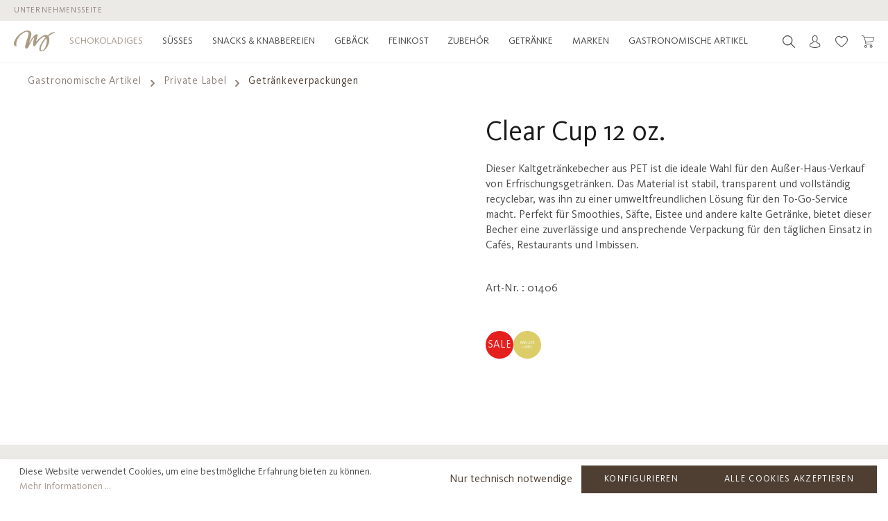

--- FILE ---
content_type: text/html; charset=UTF-8
request_url: https://fachhandel.market-grounds.com/Clear-Cup-12-oz./01406
body_size: 25392
content:
<!DOCTYPE html>
<html lang="de-DE"
      itemscope="itemscope"
      itemtype="https://schema.org/WebPage">


    
                            
    <head>
                                    <meta charset="utf-8">
            
                            <meta name="viewport"
                      content="width=device-width, initial-scale=1, shrink-to-fit=no">
            
                            <meta name="author"
                      content="">
                <meta name="robots"
                      content="index,follow">
                <meta name="revisit-after"
                      content="15 days">
                <meta name="keywords"
                      content="">
                <meta name="description"
                      content="Dieser Kaltgetränkebecher aus PET ist die ideale Wahl für den Außer-Haus-Verkauf von Erfrischungsgetränken. Das Material ist stabil, transparent und vollständig recyclebar, was ihn zu einer umweltfreundlichen Lösung für den To-Go-Service macht. Perfekt f…">
            
                <meta
        property="og:type"
        content="product"
    />
    <meta
        property="og:site_name"
        content=""
    />
    <meta
        property="og:url"
        content="https://fachhandel.market-grounds.com/clear-cup-12-oz./01406"
    />
    <meta
        property="og:title"
        content="Clear Cup 12 oz. | 01406"
    />

    <meta
        property="og:description"
        content="Dieser Kaltgetränkebecher aus PET ist die ideale Wahl für den Außer-Haus-Verkauf von Erfrischungsgetränken. Das Material ist stabil, transparent und vollständig recyclebar, was ihn zu einer umweltfreundlichen Lösung für den To-Go-Service macht. Perfekt f…"
    />
    <meta
        property="og:image"
        content="https://fachhandel.market-grounds.com/media/aa/7b/5d/1692178979/01406-solo-p.jpg?ts=1746257769"
    />

            <meta
            property="product:brand"
            content="Solo Cup"
        />
    
            <meta
            property="product:price"
            content="38,27 €"
        />
    
    <meta
        property="product:product_link"
        content="https://fachhandel.market-grounds.com/clear-cup-12-oz./01406"
    />

    <meta
        name="twitter:card"
        content="product"
    />
    <meta
        name="twitter:site"
        content=""
    />
    <meta
        name="twitter:title"
        content="Clear Cup 12 oz. | 01406"
    />
    <meta
        name="twitter:description"
        content="Dieser Kaltgetränkebecher aus PET ist die ideale Wahl für den Außer-Haus-Verkauf von Erfrischungsgetränken. Das Material ist stabil, transparent und vollständig recyclebar, was ihn zu einer umweltfreundlichen Lösung für den To-Go-Service macht. Perfekt f…"
    />
    <meta
        name="twitter:image"
        content="https://fachhandel.market-grounds.com/media/aa/7b/5d/1692178979/01406-solo-p.jpg?ts=1746257769"
    />

                            <meta itemprop="copyrightHolder"
                      content="Market Grounds">
                <meta itemprop="copyrightYear"
                      content="">
                <meta itemprop="isFamilyFriendly"
                      content="false">
                <meta itemprop="image"
                      content="https://fachhandel.market-grounds.com/media/bd/1b/06/1718288739/logo-signet_(10).svg?ts=1718288741">
            
                                            <meta name="theme-color"
                      content="#FFFFFF">
                            
                                                
                    <link rel="icon" href="https://fachhandel.market-grounds.com/media/9c/dd/2c/1718288741/favicon_(10).svg?ts=1718288741">
        
                                <link rel="apple-touch-icon"
                  href="https://fachhandel.market-grounds.com/media/1d/fc/4a/1718288740/logo-full_(10).svg?ts=1718288741">
                    
                                

                    <title itemprop="name">
                    Clear Cup 12 oz. | 01406
            </title>
        
                                                                            <link rel="stylesheet"
                      href="https://fachhandel.market-grounds.com/theme/a734bcc0f6f8a28b5255053097c6f144/css/all.css?1769530379">
                                    

            <link rel="stylesheet" href="https://cdnjs.cloudflare.com/ajax/libs/font-awesome/5.15.4/css/all.min.css" crossorigin="anonymous"/>
    
            <link rel="stylesheet" href="https://fachhandel.market-grounds.com/bundles/moorlfoundation/storefront/css/animate.min.css?1769529077">
    
    
            <script type="application/javascript">window.moorlAnimationZIndex = "9000";</script>
    
            <style>
            :root {
                --moorl-advanced-search-width: 600px;
            }
        </style>
    
                    
    <script>
        window.features = JSON.parse('\u007B\u0022V6_5_0_0\u0022\u003Atrue,\u0022v6.5.0.0\u0022\u003Atrue,\u0022V6_6_0_0\u0022\u003Atrue,\u0022v6.6.0.0\u0022\u003Atrue,\u0022V6_7_0_0\u0022\u003Atrue,\u0022v6.7.0.0\u0022\u003Atrue,\u0022V6_8_0_0\u0022\u003Afalse,\u0022v6.8.0.0\u0022\u003Afalse,\u0022DISABLE_VUE_COMPAT\u0022\u003Atrue,\u0022disable.vue.compat\u0022\u003Atrue,\u0022ACCESSIBILITY_TWEAKS\u0022\u003Atrue,\u0022accessibility.tweaks\u0022\u003Atrue,\u0022TELEMETRY_METRICS\u0022\u003Afalse,\u0022telemetry.metrics\u0022\u003Afalse,\u0022FLOW_EXECUTION_AFTER_BUSINESS_PROCESS\u0022\u003Afalse,\u0022flow.execution.after.business.process\u0022\u003Afalse,\u0022PERFORMANCE_TWEAKS\u0022\u003Afalse,\u0022performance.tweaks\u0022\u003Afalse,\u0022CACHE_CONTEXT_HASH_RULES_OPTIMIZATION\u0022\u003Afalse,\u0022cache.context.hash.rules.optimization\u0022\u003Afalse,\u0022CACHE_REWORK\u0022\u003Afalse,\u0022cache.rework\u0022\u003Afalse,\u0022DEFERRED_CART_ERRORS\u0022\u003Afalse,\u0022deferred.cart.errors\u0022\u003Afalse,\u0022PRODUCT_ANALYTICS\u0022\u003Afalse,\u0022product.analytics\u0022\u003Afalse,\u0022REPEATED_PAYMENT_FINALIZE\u0022\u003Afalse,\u0022repeated.payment.finalize\u0022\u003Afalse,\u0022METEOR_TEXT_EDITOR\u0022\u003Afalse,\u0022meteor.text.editor\u0022\u003Afalse\u007D');
    </script>
        
                        <!-- WbmTagManagerAnalytics Head Snippet Start -->
                                                    
            <script>
                                    window.gtagActive = true;
                    window.gtagURL = 'https://www.googletagmanager.com/gtag/js?id=G-95SPZ7W69H';
                                        window.controllerName = 'product';
                                        window.actionName = 'index';
                    window.activeRoute = 'frontend.detail.page';
                    window.trackOrders = '';
                    window.gtagTrackingId = 'G-95SPZ7W69H';
                    window.dataLayer = window.dataLayer || [];
                    window.gtagConfig = {
                        'anonymize_ip': '1',
                        'cookie_domain': 'none',
                        'cookie_prefix': '_swag_ga',
                    };

                    function gtag() { dataLayer.push(arguments); }
                            </script>
            
                <script>
            window.dataLayer = window.dataLayer || [];
            function gtag() { dataLayer.push(arguments); }
            gtag('consent', 'default', {
                'ad_user_data': 'denied',
                'ad_storage': 'denied',
                'ad_personalization': 'denied',
                'analytics_storage': 'denied'
            });
        </script>
            

            <script id="wbmTagMangerDefine" type="text/javascript">
            let gtmIsTrackingProductClicks = Boolean(),
                gtmIsTrackingAddToWishlistClicks = Boolean(),
                maxDatalayerLimitBeforeSplit = Number(7),
                gtmContainerId = 'GTM-52Q9DLXQ',
                hasSWConsentSupport = Boolean(1);
            window.wbmScriptIsSet = false;
            window.dataLayer = window.dataLayer || [];
            window.dataLayer.push({"event":"user","id":null});
        </script>

        <script id="wbmTagMangerDataLayer" type="text/javascript">
            window.dataLayer.push({ ecommerce: null });
            window.dataLayer.push({"google_tag_params":{"ecomm_prodid":"01406","ecomm_pagetype":"product"}});

            
                

            
            let onEventDataLayer = JSON.parse('[{"event":"view_item","ecommerce":{"value":38.27,"items":[{"item_category":"Sale","price":38.27,"item_brand":"Solo Cup","item_id":"01406","item_name":"Clear Cup 12 oz.","item_variant":""}],"currency":"EUR"}}]');
                    </script>    
                        <script id="wbmTagManger" type="text/javascript" >
                function getCookie(name) {
                    var cookieMatch = document.cookie.match(name + '=(.*?)(;|$)');
                    return cookieMatch && decodeURI(cookieMatch[1]);
                }

                let gtmCookieSet = getCookie('wbm-tagmanager-enabled');
                
                let googleTag = function(w,d,s,l,i){w[l]=w[l]||[];w[l].push({'gtm.start':new Date().getTime(),event:'gtm.js'});var f=d.getElementsByTagName(s)[0],j=d.createElement(s),dl=l!='dataLayer'?'&l='+l:'';j.async=true;j.src='https://www.googletagmanager.com/gtm.js?id='+i+dl+'';f.parentNode.insertBefore(j,f);};
                

                if (hasSWConsentSupport && gtmCookieSet === null) {
                    window.wbmGoogleTagmanagerId = gtmContainerId;
                    window.wbmScriptIsSet = false;
                    window.googleTag = googleTag;
                } else {
                    window.wbmScriptIsSet = true;
                    googleTag(window, document, 'script', 'dataLayer', gtmContainerId);
                    googleTag = null;

                    window.dataLayer = window.dataLayer || [];
                    function gtag() { dataLayer.push(arguments); }

                    if (hasSWConsentSupport) {
                        (() => {
                            const analyticsStorageEnabled = document.cookie.split(';').some((item) => item.trim().includes('google-analytics-enabled=1'));
                            const adsEnabled = document.cookie.split(';').some((item) => item.trim().includes('google-ads-enabled=1'));

                            gtag('consent', 'update', {
                                'ad_storage': adsEnabled ? 'granted' : 'denied',
                                'ad_user_data': adsEnabled ? 'granted' : 'denied',
                                'ad_personalization': adsEnabled ? 'granted' : 'denied',
                                'analytics_storage': analyticsStorageEnabled ? 'granted' : 'denied'
                            });
                        })();
                    }
                }

                
            </script><!-- WbmTagManagerAnalytics Head Snippet End -->
            

    <script>
        window.SemesRefererBreadcrumb = window.SemesRefererBreadcrumb || {};

        SemesRefererBreadcrumb.baseUrl = 'https://fachhandel.market-grounds.com';

        
                    SemesRefererBreadcrumb.productId = '741968e12ca0466ba1faf8585f4819bd';
            SemesRefererBreadcrumb.productCategoryIds = ["25c593a6dae74a0ba13fd84028d28b74","5e8db80b5cd342208959e6a7d9521dfa","8bae6072f74e4758a899ee0e9cdd549a","e72b55f5b100429c84c293bbeea443e3"];
            SemesRefererBreadcrumb.productCategoryTree = ["26e728298d7e4d4ba48879ce2d1ebf39","1204d77f8fbc4496937b1e0c6fc7e57e","b95edc8006c34fd3b9d922538b6937aa","061f883fa17242119766b6746f3dfe3d","c3797f2ee0d64345897a0226a9266789","dc81db1bfdee4db6b8aea2117b23a374","25c593a6dae74a0ba13fd84028d28b74","5e8db80b5cd342208959e6a7d9521dfa","8bae6072f74e4758a899ee0e9cdd549a","e72b55f5b100429c84c293bbeea443e3"];
        
               
    </script>

                            
            
                
                                    <script>
                    window.useDefaultCookieConsent = true;
                </script>
                    
                                    <script>
                window.activeNavigationId = '8bae6072f74e4758a899ee0e9cdd549a';
                window.activeRoute = 'frontend.detail.page';
                window.activeRouteParameters = '\u007B\u0022_httpCache\u0022\u003Atrue,\u0022productId\u0022\u003A\u0022741968e12ca0466ba1faf8585f4819bd\u0022\u007D';
                window.router = {
                    'frontend.cart.offcanvas': '/checkout/offcanvas',
                    'frontend.cookie.offcanvas': '/cookie/offcanvas',
                    'frontend.cookie.groups': '/cookie/groups',
                    'frontend.checkout.finish.page': '/checkout/finish',
                    'frontend.checkout.info': '/widgets/checkout/info',
                    'frontend.menu.offcanvas': '/widgets/menu/offcanvas',
                    'frontend.cms.page': '/widgets/cms',
                    'frontend.cms.navigation.page': '/widgets/cms/navigation',
                    'frontend.country.country-data': '/country/country-state-data',
                    'frontend.app-system.generate-token': '/app-system/Placeholder/generate-token',
                    'frontend.gateway.context': '/gateway/context',
                    'frontend.cookie.consent.offcanvas': '/cookie/consent-offcanvas',
                    'frontend.account.login.page': '/account/login',
                    };
                window.salesChannelId = '89dfd064cb26472ea0ef251825437f3e';
            </script>
        
    <script>
        window.router['widgets.dvsn.product-subscription.track'] = '/widgets/dvsn/product-subscription/track?key=___xxx___';
    </script>
    <script>
        window.dvsnProductSubscription = {
            urlClickTrackingParameter: 'dvsnps'
        };
    </script>

                                <script>
                
                window.breakpoints = JSON.parse('\u007B\u0022xs\u0022\u003A0,\u0022sm\u0022\u003A576,\u0022md\u0022\u003A768,\u0022lg\u0022\u003A992,\u0022xl\u0022\u003A1200,\u0022xxl\u0022\u003A1400\u007D');
            </script>
        
                                    <script>
                    window.customerLoggedInState = 0;

                    window.wishlistEnabled = 1;
                </script>
                    
                    <script src="https://fachhandel.market-grounds.com/bundles/netzpquickbuy6/jquery-3.5.1.slim.min.js?1769529077"></script>

                        
    <script>
        window.validationMessages = JSON.parse('\u007B\u0022required\u0022\u003A\u0022Die\u0020Eingabe\u0020darf\u0020nicht\u0020leer\u0020sein.\u0022,\u0022email\u0022\u003A\u0022Ung\\u00fcltige\u0020E\u002DMail\u002DAdresse.\u0020Die\u0020E\u002DMail\u0020ben\\u00f6tigt\u0020das\u0020Format\u0020\\\u0022nutzer\u0040beispiel.de\\\u0022.\u0022,\u0022confirmation\u0022\u003A\u0022Die\u0020Passworte\u0020stimmen\u0020nicht\u0020\\u00fcberein\u0022,\u0022minLength\u0022\u003A\u0022Die\u0020Eingabe\u0020ist\u0020zu\u0020kurz.\u0022,\u0022grecaptcha\u0022\u003A\u0022Bitte\u0020akzeptieren\u0020Sie\u0020die\u0020technisch\u0020erforderlichen\u0020Cookies,\u0020um\u0020die\u0020reCAPTCHA\u002D\\u00dcberpr\\u00fcfung\u0020zu\u0020erm\\u00f6glichen.\u0022\u007D');
    </script>
        
        
                                                    <script>
                        window.themeJsPublicPath = 'https://fachhandel.market-grounds.com/theme/a734bcc0f6f8a28b5255053097c6f144/js/';
                    </script>
                                            <script type="text/javascript" src="https://fachhandel.market-grounds.com/theme/a734bcc0f6f8a28b5255053097c6f144/js/storefront/storefront.js?1769530379" defer></script>
                                            <script type="text/javascript" src="https://fachhandel.market-grounds.com/theme/a734bcc0f6f8a28b5255053097c6f144/js/moorl-foundation/moorl-foundation.js?1769530379" defer></script>
                                            <script type="text/javascript" src="https://fachhandel.market-grounds.com/theme/a734bcc0f6f8a28b5255053097c6f144/js/moorl-product-video/moorl-product-video.js?1769530379" defer></script>
                                            <script type="text/javascript" src="https://fachhandel.market-grounds.com/theme/a734bcc0f6f8a28b5255053097c6f144/js/mollie-payments/mollie-payments.js?1769530379" defer></script>
                                            <script type="text/javascript" src="https://fachhandel.market-grounds.com/theme/a734bcc0f6f8a28b5255053097c6f144/js/neti-next-access-manager/neti-next-access-manager.js?1769530379" defer></script>
                                            <script type="text/javascript" src="https://fachhandel.market-grounds.com/theme/a734bcc0f6f8a28b5255053097c6f144/js/moorl-product-accessories/moorl-product-accessories.js?1769530379" defer></script>
                                            <script type="text/javascript" src="https://fachhandel.market-grounds.com/theme/a734bcc0f6f8a28b5255053097c6f144/js/vio-b2-b-login/vio-b2-b-login.js?1769530379" defer></script>
                                            <script type="text/javascript" src="https://fachhandel.market-grounds.com/theme/a734bcc0f6f8a28b5255053097c6f144/js/cbax-modul-analytics/cbax-modul-analytics.js?1769530379" defer></script>
                                            <script type="text/javascript" src="https://fachhandel.market-grounds.com/theme/a734bcc0f6f8a28b5255053097c6f144/js/neti-next-market-grounds-registration/neti-next-market-grounds-registration.js?1769530379" defer></script>
                                            <script type="text/javascript" src="https://fachhandel.market-grounds.com/theme/a734bcc0f6f8a28b5255053097c6f144/js/neti-next-market-grounds-shipping/neti-next-market-grounds-shipping.js?1769530379" defer></script>
                                            <script type="text/javascript" src="https://fachhandel.market-grounds.com/theme/a734bcc0f6f8a28b5255053097c6f144/js/wbm-tag-manager-analytics/wbm-tag-manager-analytics.js?1769530379" defer></script>
                                            <script type="text/javascript" src="https://fachhandel.market-grounds.com/theme/a734bcc0f6f8a28b5255053097c6f144/js/neti-next-cms-element-builder/neti-next-cms-element-builder.js?1769530379" defer></script>
                                            <script type="text/javascript" src="https://fachhandel.market-grounds.com/theme/a734bcc0f6f8a28b5255053097c6f144/js/vio-alternative-purchase-unit/vio-alternative-purchase-unit.js?1769530379" defer></script>
                                            <script type="text/javascript" src="https://fachhandel.market-grounds.com/theme/a734bcc0f6f8a28b5255053097c6f144/js/semes-referer-breadcrumb/semes-referer-breadcrumb.js?1769530379" defer></script>
                                            <script type="text/javascript" src="https://fachhandel.market-grounds.com/theme/a734bcc0f6f8a28b5255053097c6f144/js/neti-next-free-delivery/neti-next-free-delivery.js?1769530379" defer></script>
                                            <script type="text/javascript" src="https://fachhandel.market-grounds.com/theme/a734bcc0f6f8a28b5255053097c6f144/js/dvsn-product-subscription/dvsn-product-subscription.js?1769530379" defer></script>
                                            <script type="text/javascript" src="https://fachhandel.market-grounds.com/theme/a734bcc0f6f8a28b5255053097c6f144/js/vio-price-list/vio-price-list.js?1769530379" defer></script>
                                            <script type="text/javascript" src="https://fachhandel.market-grounds.com/theme/a734bcc0f6f8a28b5255053097c6f144/js/neti-next-free-gift/neti-next-free-gift.js?1769530379" defer></script>
                                            <script type="text/javascript" src="https://fachhandel.market-grounds.com/theme/a734bcc0f6f8a28b5255053097c6f144/js/neti-next-market-grounds-theme/neti-next-market-grounds-theme.js?1769530379" defer></script>
                                                        

    
        
        
        
        
    
        
    <script>
        window.mollie_javascript_use_shopware = '0'
    </script>

    

    </head>

        <body class=" is-ctl-product is-act-index is-active-route-frontend-detail-page ">

            
                
    
    
            <div id="page-top" class="skip-to-content bg-primary-subtle text-primary-emphasis overflow-hidden" tabindex="-1">
            <div class="container skip-to-content-container d-flex justify-content-center visually-hidden-focusable">
                                                                                        <a href="#content-main" class="skip-to-content-link d-inline-flex text-decoration-underline m-1 p-2 fw-bold gap-2">
                                Zum Hauptinhalt springen
                            </a>
                                            
                                                                        <a href="#header-main-search-input" class="skip-to-content-link d-inline-flex text-decoration-underline m-1 p-2 fw-bold gap-2 d-none d-sm-block">
                                Zur Suche springen
                            </a>
                                            
                                                                        <a href="#main-navigation-menu" class="skip-to-content-link d-inline-flex text-decoration-underline m-1 p-2 fw-bold gap-2 d-none d-lg-block">
                                Zur Hauptnavigation springen
                            </a>
                                                                        </div>
        </div>
        
                                        <noscript>
                <iframe src="https://www.googletagmanager.com/ns.html?id=GTM-52Q9DLXQ"
                        height="0"
                        width="0"
                        style="display:none;visibility:hidden"
                        title="Google Tagmanager">

                </iframe>
            </noscript>
            
                <noscript class="noscript-main">
                
    <div role="alert"
         aria-live="polite"
         class="alert alert-info d-flex align-items-center">

                                                                        
                                                                                                                                                            <span class="icon icon-info" aria-hidden="true">
                                        <svg xmlns="http://www.w3.org/2000/svg" xmlns:xlink="http://www.w3.org/1999/xlink" width="24" height="24" viewBox="0 0 24 24"><defs><path d="M12 7c.5523 0 1 .4477 1 1s-.4477 1-1 1-1-.4477-1-1 .4477-1 1-1zm1 9c0 .5523-.4477 1-1 1s-1-.4477-1-1v-5c0-.5523.4477-1 1-1s1 .4477 1 1v5zm11-4c0 6.6274-5.3726 12-12 12S0 18.6274 0 12 5.3726 0 12 0s12 5.3726 12 12zM12 2C6.4772 2 2 6.4772 2 12s4.4772 10 10 10 10-4.4772 10-10S17.5228 2 12 2z" id="icons-default-info" /></defs><use xlink:href="#icons-default-info" fill="#758CA3" fill-rule="evenodd" /></svg>
                    </span>
                                                        
                                    
                    <div class="alert-content-container">
                                                    
                                                            Um unseren Shop in vollem Umfang nutzen zu können, empfehlen wir Ihnen Javascript in Ihrem Browser zu aktivieren.
                                    
                                                                </div>
            </div>
            </noscript>
        

                            <header class="header-main fixed-top">
                                        <div class="top-bar d-none d-lg-block">
            <div class="container">
        <nav class="top-bar-nav d-flex justify-content-end gap-3" aria-label="Shop-Einstellungen">
                                            <div class="top-bar-nav-item top-bar-menu">
        <a
            class="top-bar-list-item"
            target="_blank"
            href="https://www.market-grounds.com"
        >
            Unternehmensseite
        </a>
    </div>

                                    </nav>
    </div>
    </div>


        
                <div class="main-navigation">
            <div class="container">
                <div class="row align-items-center justify-content-between header-row">
                                            <div class="col-auto header-menu-trigger-col">
                            <div class="menu-button">
                                                                    <button
                                        class="btn nav-main-toggle-btn header-actions-btn"
                                        type="button"
                                        data-off-canvas-menu="true"
                                        aria-label="Menü"
                                    >
                                                                                                                                                                                            <span class="icon icon-stack" aria-hidden="true">
                                        <svg xmlns="http://www.w3.org/2000/svg" xmlns:xlink="http://www.w3.org/1999/xlink" width="24" height="24" viewBox="0 0 24 24"><defs><path d="M3 13c-.5523 0-1-.4477-1-1s.4477-1 1-1h18c.5523 0 1 .4477 1 1s-.4477 1-1 1H3zm0-7c-.5523 0-1-.4477-1-1s.4477-1 1-1h18c.5523 0 1 .4477 1 1s-.4477 1-1 1H3zm0 14c-.5523 0-1-.4477-1-1s.4477-1 1-1h18c.5523 0 1 .4477 1 1s-.4477 1-1 1H3z" id="icons-default-stack" /></defs><use xlink:href="#icons-default-stack" fill="#758CA3" fill-rule="evenodd" /></svg>
                    </span>
                                                                                </button>
                                                            </div>
                        </div>
                    
                    <div class="logo-navigation-col d-flex">
                                                                            <div class="col-12 col-lg-auto header-logo-col">
                                    <div class="header-logo-main text-center">
                    <a class="header-logo-main-link"
               href="/"
               title="Zur Startseite gehen">
                                    <picture class="header-logo-picture d-block m-auto">
                                                                                    <source srcset="https://fachhandel.market-grounds.com/media/1d/fc/4a/1718288740/logo-full_%2810%29.svg?ts=1718288741"
                                        media="(min-width: 768px) and (max-width: 991px)">
                                                    
                                                                                    <source srcset="https://fachhandel.market-grounds.com/media/1d/fc/4a/1718288740/logo-full_%2810%29.svg?ts=1718288741"
                                        media="(max-width: 767px)">
                                                    
                                                                                    <img src="https://fachhandel.market-grounds.com/media/bd/1b/06/1718288739/logo-signet_%2810%29.svg?ts=1718288741"
                                     alt="Zur Startseite gehen"
                                     class="img-fluid header-logo-main-img">
                                                                        </picture>
                            </a>
            </div>
                            </div>
                        
                                                    <div class="header-navigation-col">
                                    <div class="container">
        
                    <nav class="navbar navbar-expand-lg main-navigation-menu"
                 id="main-navigation-menu"
                 itemscope="itemscope"
                 itemtype="https://schema.org/SiteNavigationElement"
                 data-navbar="true"
                 data-navbar-options="{&quot;pathIdList&quot;:[&quot;1b51287d7aaa4555b1605fd67b8f0bef&quot;]}"
                 aria-label="Hauptnavigation"
            >
                <div class="collapse navbar-collapse" id="main_nav">
                    <ul class="navbar-nav main-navigation-menu-list flex-wrap">
                        
                                                                            
                                                                                                                                                                                                                    
                                                                                                            <li class="nav-item nav-item-1b51287d7aaa4555b1605fd67b8f0bef dropdown position-static">
                                                                                            <a class="nav-link nav-item-1b51287d7aaa4555b1605fd67b8f0bef-link root main-navigation-link p-2 dropdown-toggle"
                                                   href="https://fachhandel.market-grounds.com/schokoladiges/"
                                                   data-bs-toggle="dropdown"                                                                                                      itemprop="url"
                                                   title="Schokoladiges"
                                                >
                                                                                                            <span itemprop="name" class="main-navigation-link-text">Schokoladiges</span>
                                                                                                    </a>
                                            
                                                                                                                                                <div class="dropdown-menu w-100 p-4">
                                                                
    
            <div class="row navigation-flyout-content">
                            <div class="col-8 col-xl-9">
                    <div class="">
                                                        
                
    <div class="row navigation-flyout-categories is-level-0">
                                                        
                <div class="col-4 navigation-flyout-col">
                                                                        <a class="nav-item nav-item-878453b31a9b4b1b96cc7fc418190edb nav-link nav-item-878453b31a9b4b1b96cc7fc418190edb-link navigation-flyout-link is-level-0"
                               href="https://fachhandel.market-grounds.com/schokoladiges/schokolade/"
                               itemprop="url"
                                                              title="Schokolade">
                                <span itemprop="name">Schokolade</span>
                            </a>
                                            
        
                                                                
            </div>
                                                        
                <div class="col-4 navigation-flyout-col">
                                                                        <a class="nav-item nav-item-5b58df999123422f8d67dfc2ca95b55e nav-link nav-item-5b58df999123422f8d67dfc2ca95b55e-link navigation-flyout-link is-level-0"
                               href="https://fachhandel.market-grounds.com/schokoladiges/pralinen-trueffel/"
                               itemprop="url"
                                                              title="Pralinen/Trüffel">
                                <span itemprop="name">Pralinen/Trüffel</span>
                            </a>
                                            
        
                                                                
            </div>
                                                        
                <div class="col-4 navigation-flyout-col">
                                                                        <a class="nav-item nav-item-73ac38f2967f4f79b7fd23901ae80d46 nav-link nav-item-73ac38f2967f4f79b7fd23901ae80d46-link navigation-flyout-link is-level-0"
                               href="https://fachhandel.market-grounds.com/schokoladiges/tartufi/"
                               itemprop="url"
                                                              title="Tartufi">
                                <span itemprop="name">Tartufi</span>
                            </a>
                                            
        
                                                                
            </div>
                                                        
                <div class="col-4 navigation-flyout-col">
                                                                        <a class="nav-item nav-item-0f826b5709804a41aca21d11d8529824 nav-link nav-item-0f826b5709804a41aca21d11d8529824-link navigation-flyout-link is-level-0"
                               href="https://fachhandel.market-grounds.com/schokoladiges/trinkschokolade-kakao/"
                               itemprop="url"
                                                              title="Trinkschokolade/Kakao">
                                <span itemprop="name">Trinkschokolade/Kakao</span>
                            </a>
                                            
        
                                                                
            </div>
                                                        
                <div class="col-4 navigation-flyout-col">
                                                                        <a class="nav-item nav-item-a20d40f2f9eb44e99da8ddfbf7d5ca3d nav-link nav-item-a20d40f2f9eb44e99da8ddfbf7d5ca3d-link navigation-flyout-link is-level-0"
                               href="https://fachhandel.market-grounds.com/schokoladiges/nougat/"
                               itemprop="url"
                                                              title="Nougat">
                                <span itemprop="name">Nougat</span>
                            </a>
                                            
        
                                                                
            </div>
                                                        
                <div class="col-4 navigation-flyout-col">
                                                                        <a class="nav-item nav-item-926698a8f28b420399c1552bd4e4f9f9 nav-link nav-item-926698a8f28b420399c1552bd4e4f9f9-link navigation-flyout-link is-level-0"
                               href="https://fachhandel.market-grounds.com/schokoladiges/sonstiges/"
                               itemprop="url"
                                                              title="Sonstiges">
                                <span itemprop="name">Sonstiges</span>
                            </a>
                                            
        
                                                                
            </div>
            </div>
                                            </div>
                </div>
            
                                                <div class="col-4 col-xl-3">
                        <div class="navigation-flyout-teaser">
                                                            <a class="navigation-flyout-teaser-image-container"
                                   href="https://fachhandel.market-grounds.com/schokoladiges/"
                                                                      title="Schokoladiges">
                                    
                    
                        
                        
    
    
    
        
                
        
                
        
                                
                                            
                                            
                    
                
                
        
        
                                                                                                            
            
            <img src="https://fachhandel.market-grounds.com/media/1a/a2/fc/1614344067/Header_Schokoladiges.jpg?ts=1748258988"                             srcset="https://fachhandel.market-grounds.com/thumbnail/1a/a2/fc/1614344067/Header_Schokoladiges_800x800.jpg?ts=1748258988 800w, https://fachhandel.market-grounds.com/thumbnail/1a/a2/fc/1614344067/Header_Schokoladiges_400x400.jpg?ts=1748258988 400w, https://fachhandel.market-grounds.com/thumbnail/1a/a2/fc/1614344067/Header_Schokoladiges_1920x1920.jpg?ts=1748258988 1920w"                                 sizes="310px"
                                         class="navigation-flyout-teaser-image img-fluid" alt="" data-object-fit="cover" loading="lazy"        />
                                    </a>
                                                    </div>
                    </div>
                                    </div>
                                                        </div>
                                                                                                                                    </li>
                                                                                                                                                                                                                                                                
                                                                                                            <li class="nav-item nav-item-b149e1612b6245399d7edd4db07b6db7 dropdown position-static">
                                                                                            <a class="nav-link nav-item-b149e1612b6245399d7edd4db07b6db7-link root main-navigation-link p-2 dropdown-toggle"
                                                   href="https://fachhandel.market-grounds.com/suesses/"
                                                   data-bs-toggle="dropdown"                                                                                                      itemprop="url"
                                                   title="Süßes"
                                                >
                                                                                                            <span itemprop="name" class="main-navigation-link-text">Süßes</span>
                                                                                                    </a>
                                            
                                                                                                                                                <div class="dropdown-menu w-100 p-4">
                                                                
    
            <div class="row navigation-flyout-content">
                            <div class="col-8 col-xl-9">
                    <div class="">
                                                        
                
    <div class="row navigation-flyout-categories is-level-0">
                                                        
                <div class="col-4 navigation-flyout-col">
                                                                        <a class="nav-item nav-item-b02180ab55d94f79a81ecb485e2a55f0 nav-link nav-item-b02180ab55d94f79a81ecb485e2a55f0-link navigation-flyout-link is-level-0"
                               href="https://fachhandel.market-grounds.com/suesses/zuckerwaren/"
                               itemprop="url"
                                                              title="Zuckerwaren">
                                <span itemprop="name">Zuckerwaren</span>
                            </a>
                                            
        
                                                                            
    
    <div class="navigation-flyout-categories is-level-1">
                                                        
                <div class="navigation-flyout-col">
                                                                        <a class="nav-item nav-item-dda341cd958540f0881a90a5ec75f4eb nav-link nav-item-dda341cd958540f0881a90a5ec75f4eb-link navigation-flyout-link is-level-1"
                               href="https://fachhandel.market-grounds.com/suesses/zuckerwaren/bonbons/"
                               itemprop="url"
                                                              title="Bonbons">
                                <span itemprop="name">Bonbons</span>
                            </a>
                                            
        
                                                                
            </div>
                                                        
                <div class="navigation-flyout-col">
                                                                        <a class="nav-item nav-item-138084f946c54436ba1f5b87a6be9866 nav-link nav-item-138084f946c54436ba1f5b87a6be9866-link navigation-flyout-link is-level-1"
                               href="https://fachhandel.market-grounds.com/suesses/zuckerwaren/dragees/"
                               itemprop="url"
                                                              title="Dragees">
                                <span itemprop="name">Dragees</span>
                            </a>
                                            
        
                                                                
            </div>
                                                        
                <div class="navigation-flyout-col">
                                                                        <a class="nav-item nav-item-c0dc916500f24e86bd40851f855fc56c nav-link nav-item-c0dc916500f24e86bd40851f855fc56c-link navigation-flyout-link is-level-1"
                               href="https://fachhandel.market-grounds.com/suesses/zuckerwaren/pastillen/"
                               itemprop="url"
                                                              title="Pastillen">
                                <span itemprop="name">Pastillen</span>
                            </a>
                                            
        
                                                                
            </div>
            </div>
                                            
            </div>
                                                        
                <div class="col-4 navigation-flyout-col">
                                                                        <a class="nav-item nav-item-caf587a3177349c09852aca2714f7901 nav-link nav-item-caf587a3177349c09852aca2714f7901-link navigation-flyout-link is-level-0"
                               href="https://fachhandel.market-grounds.com/suesses/fruchtgummi/"
                               itemprop="url"
                                                              title="Fruchtgummi">
                                <span itemprop="name">Fruchtgummi</span>
                            </a>
                                            
        
                                                                
            </div>
                                                        
                <div class="col-4 navigation-flyout-col">
                                                                        <a class="nav-item nav-item-5ea64037c1564b858140d04734222b7b nav-link nav-item-5ea64037c1564b858140d04734222b7b-link navigation-flyout-link is-level-0"
                               href="https://fachhandel.market-grounds.com/suesses/torrone-nougat/"
                               itemprop="url"
                                                              title="Torrone/Nougat">
                                <span itemprop="name">Torrone/Nougat</span>
                            </a>
                                            
        
                                                                
            </div>
                                                        
                <div class="col-4 navigation-flyout-col">
                                                                        <a class="nav-item nav-item-3b1279e867cc4ceb8ed4fd66b91e1908 nav-link nav-item-3b1279e867cc4ceb8ed4fd66b91e1908-link navigation-flyout-link is-level-0"
                               href="https://fachhandel.market-grounds.com/suesses/lakritze/"
                               itemprop="url"
                                                              title="Lakritze">
                                <span itemprop="name">Lakritze</span>
                            </a>
                                            
        
                                                                
            </div>
                                                        
                <div class="col-4 navigation-flyout-col">
                                                                        <a class="nav-item nav-item-c2836b69da21467e9e03c84cf679e4fb nav-link nav-item-c2836b69da21467e9e03c84cf679e4fb-link navigation-flyout-link is-level-0"
                               href="https://fachhandel.market-grounds.com/suesses/marshmallows/"
                               itemprop="url"
                                                              title="Marshmallows">
                                <span itemprop="name">Marshmallows</span>
                            </a>
                                            
        
                                                                
            </div>
                                                        
                <div class="col-4 navigation-flyout-col">
                                                                        <a class="nav-item nav-item-b3d8a83c21304ce282c1eeb60ed943f5 nav-link nav-item-b3d8a83c21304ce282c1eeb60ed943f5-link navigation-flyout-link is-level-0"
                               href="https://fachhandel.market-grounds.com/suesses/fudge-karamell/"
                               itemprop="url"
                                                              title="Fudge/Karamell">
                                <span itemprop="name">Fudge/Karamell</span>
                            </a>
                                            
        
                                                                
            </div>
            </div>
                                            </div>
                </div>
            
                                                <div class="col-4 col-xl-3">
                        <div class="navigation-flyout-teaser">
                                                            <a class="navigation-flyout-teaser-image-container"
                                   href="https://fachhandel.market-grounds.com/suesses/"
                                                                      title="Süßes">
                                    
                    
                        
                        
    
    
    
        
                
        
                
        
                                
                                            
                                            
                    
                
                
        
        
                                                                                                            
            
            <img src="https://fachhandel.market-grounds.com/media/4d/32/9a/1614345346/Header_Suesses.jpg?ts=1615278723"                             srcset="https://fachhandel.market-grounds.com/thumbnail/4d/32/9a/1614345346/Header_Suesses_800x800.jpg?ts=1614345348 800w, https://fachhandel.market-grounds.com/thumbnail/4d/32/9a/1614345346/Header_Suesses_400x400.jpg?ts=1614345348 400w, https://fachhandel.market-grounds.com/thumbnail/4d/32/9a/1614345346/Header_Suesses_1920x1920.jpg?ts=1614345348 1920w"                                 sizes="310px"
                                         class="navigation-flyout-teaser-image img-fluid" alt="" data-object-fit="cover" loading="lazy"        />
                                    </a>
                                                    </div>
                    </div>
                                    </div>
                                                        </div>
                                                                                                                                    </li>
                                                                                                                                                                                                                                                                
                                                                                                            <li class="nav-item nav-item-b69f2c7b4dbd4123852fd56fff6870ab dropdown position-static">
                                                                                            <a class="nav-link nav-item-b69f2c7b4dbd4123852fd56fff6870ab-link root main-navigation-link p-2 dropdown-toggle"
                                                   href="https://fachhandel.market-grounds.com/snacks-knabbereien/"
                                                   data-bs-toggle="dropdown"                                                                                                      itemprop="url"
                                                   title="Snacks &amp; Knabbereien"
                                                >
                                                                                                            <span itemprop="name" class="main-navigation-link-text">Snacks &amp; Knabbereien</span>
                                                                                                    </a>
                                            
                                                                                                                                                <div class="dropdown-menu w-100 p-4">
                                                                
    
            <div class="row navigation-flyout-content">
                            <div class="col-8 col-xl-9">
                    <div class="">
                                                        
                
    <div class="row navigation-flyout-categories is-level-0">
                                                        
                <div class="col-4 navigation-flyout-col">
                                                                        <a class="nav-item nav-item-24682d0a474f472685f3e5679f8f46eb nav-link nav-item-24682d0a474f472685f3e5679f8f46eb-link navigation-flyout-link is-level-0"
                               href="https://fachhandel.market-grounds.com/snacks-knabbereien/chips/"
                               itemprop="url"
                                                              title="Chips">
                                <span itemprop="name">Chips</span>
                            </a>
                                            
        
                                                                            
    
    <div class="navigation-flyout-categories is-level-1">
                                                        
                <div class="navigation-flyout-col">
                                                                        <a class="nav-item nav-item-8990e79beb614a3593fd4d31a4d8eee2 nav-link nav-item-8990e79beb614a3593fd4d31a4d8eee2-link navigation-flyout-link is-level-1"
                               href="https://fachhandel.market-grounds.com/snacks-knabbereien/chips/kartoffelchips/"
                               itemprop="url"
                                                              title="Kartoffelchips">
                                <span itemprop="name">Kartoffelchips</span>
                            </a>
                                            
        
                                                                
            </div>
                                                        
                <div class="navigation-flyout-col">
                                                                        <a class="nav-item nav-item-e8b751f28c084fbca8b2e6a87c628008 nav-link nav-item-e8b751f28c084fbca8b2e6a87c628008-link navigation-flyout-link is-level-1"
                               href="https://fachhandel.market-grounds.com/snacks-knabbereien/chips/gemuesechips/"
                               itemprop="url"
                                                              title="Gemüsechips">
                                <span itemprop="name">Gemüsechips</span>
                            </a>
                                            
        
                                                                
            </div>
                                                        
                <div class="navigation-flyout-col">
                                                                        <a class="nav-item nav-item-302d19c79e8b4f0698b48c254b094457 nav-link nav-item-302d19c79e8b4f0698b48c254b094457-link navigation-flyout-link is-level-1"
                               href="https://fachhandel.market-grounds.com/snacks-knabbereien/chips/mais-reischips/"
                               itemprop="url"
                                                              title="Mais- &amp; Reischips">
                                <span itemprop="name">Mais- &amp; Reischips</span>
                            </a>
                                            
        
                                                                
            </div>
                                                        
                <div class="navigation-flyout-col">
                                                                        <a class="nav-item nav-item-a0b1be838c5d40db8681eedaaaff69fb nav-link nav-item-a0b1be838c5d40db8681eedaaaff69fb-link navigation-flyout-link is-level-1"
                               href="https://fachhandel.market-grounds.com/snacks-knabbereien/chips/sonstige-chips/"
                               itemprop="url"
                                                              title="Sonstige Chips">
                                <span itemprop="name">Sonstige Chips</span>
                            </a>
                                            
        
                                                                
            </div>
            </div>
                                            
            </div>
                                                        
                <div class="col-4 navigation-flyout-col">
                                                                        <a class="nav-item nav-item-b0c752ae80ee4ab9bf9aa31e37c3a16c nav-link nav-item-b0c752ae80ee4ab9bf9aa31e37c3a16c-link navigation-flyout-link is-level-0"
                               href="https://fachhandel.market-grounds.com/snacks-knabbereien/riegel/"
                               itemprop="url"
                                                              title="Riegel">
                                <span itemprop="name">Riegel</span>
                            </a>
                                            
        
                                                                            
    
    <div class="navigation-flyout-categories is-level-1">
                                                        
                <div class="navigation-flyout-col">
                                                                        <a class="nav-item nav-item-bdbcb72a1ac74665aa57083ad861cad3 nav-link nav-item-bdbcb72a1ac74665aa57083ad861cad3-link navigation-flyout-link is-level-1"
                               href="https://fachhandel.market-grounds.com/snacks-knabbereien/riegel/protein/"
                               itemprop="url"
                                                              title="Protein">
                                <span itemprop="name">Protein</span>
                            </a>
                                            
        
                                                                
            </div>
                                                        
                <div class="navigation-flyout-col">
                                                                        <a class="nav-item nav-item-5c7e02a28dbf42698b0d3cb834e7961f nav-link nav-item-5c7e02a28dbf42698b0d3cb834e7961f-link navigation-flyout-link is-level-1"
                               href="https://fachhandel.market-grounds.com/snacks-knabbereien/riegel/datteln/"
                               itemprop="url"
                                                              title="Datteln">
                                <span itemprop="name">Datteln</span>
                            </a>
                                            
        
                                                                
            </div>
                                                        
                <div class="navigation-flyout-col">
                                                                        <a class="nav-item nav-item-7c67019f705343a9ad64efbdf6911e6d nav-link nav-item-7c67019f705343a9ad64efbdf6911e6d-link navigation-flyout-link is-level-1"
                               href="https://fachhandel.market-grounds.com/snacks-knabbereien/riegel/frucht-nuss/"
                               itemprop="url"
                                                              title="Frucht/Nuss">
                                <span itemprop="name">Frucht/Nuss</span>
                            </a>
                                            
        
                                                                
            </div>
                                                        
                <div class="navigation-flyout-col">
                                                                        <a class="nav-item nav-item-96698ea8a6c4447bbe8055a26d9ad3d1 nav-link nav-item-96698ea8a6c4447bbe8055a26d9ad3d1-link navigation-flyout-link is-level-1"
                               href="https://fachhandel.market-grounds.com/snacks-knabbereien/riegel/hafer/"
                               itemprop="url"
                                                              title="Hafer">
                                <span itemprop="name">Hafer</span>
                            </a>
                                            
        
                                                                
            </div>
            </div>
                                            
            </div>
                                                        
                <div class="col-4 navigation-flyout-col">
                                                                        <a class="nav-item nav-item-14badf39aba04819b232e44fae2f2acc nav-link nav-item-14badf39aba04819b232e44fae2f2acc-link navigation-flyout-link is-level-0"
                               href="https://fachhandel.market-grounds.com/snacks-knabbereien/italienisches-salzgebaeck/"
                               itemprop="url"
                                                              title="Italienisches Salzgebäck">
                                <span itemprop="name">Italienisches Salzgebäck</span>
                            </a>
                                            
        
                                                                
            </div>
                                                        
                <div class="col-4 navigation-flyout-col">
                                                                        <a class="nav-item nav-item-e5531e635bec43d9a1ecd346d84cfc53 nav-link nav-item-e5531e635bec43d9a1ecd346d84cfc53-link navigation-flyout-link is-level-0"
                               href="https://fachhandel.market-grounds.com/snacks-knabbereien/nuesse/"
                               itemprop="url"
                                                              title="Nüsse">
                                <span itemprop="name">Nüsse</span>
                            </a>
                                            
        
                                                                
            </div>
                                                        
                <div class="col-4 navigation-flyout-col">
                                                                        <a class="nav-item nav-item-74617b38f06e426687e38be7404fa2b4 nav-link nav-item-74617b38f06e426687e38be7404fa2b4-link navigation-flyout-link is-level-0"
                               href="https://fachhandel.market-grounds.com/snacks-knabbereien/convenience/"
                               itemprop="url"
                                                              title="Convenience">
                                <span itemprop="name">Convenience</span>
                            </a>
                                            
        
                                                                
            </div>
                                                        
                <div class="col-4 navigation-flyout-col">
                                                                        <a class="nav-item nav-item-90c42c2ea35a4d7ab32a85978e93bd68 nav-link nav-item-90c42c2ea35a4d7ab32a85978e93bd68-link navigation-flyout-link is-level-0"
                               href="https://fachhandel.market-grounds.com/snacks-knabbereien/muesli-porridge/"
                               itemprop="url"
                                                              title="Müsli/Porridge">
                                <span itemprop="name">Müsli/Porridge</span>
                            </a>
                                            
        
                                                                
            </div>
            </div>
                                            </div>
                </div>
            
                                                <div class="col-4 col-xl-3">
                        <div class="navigation-flyout-teaser">
                                                            <a class="navigation-flyout-teaser-image-container"
                                   href="https://fachhandel.market-grounds.com/snacks-knabbereien/"
                                                                      title="Snacks &amp; Knabbereien">
                                    
                    
                        
                        
    
    
    
        
                
        
                
        
                                
                                            
                                            
                    
                
                
        
        
                                                                                                            
            
            <img src="https://fachhandel.market-grounds.com/media/1c/4e/d5/1614345398/Header_Knabbereien.jpg?ts=1615278705"                             srcset="https://fachhandel.market-grounds.com/thumbnail/1c/4e/d5/1614345398/Header_Knabbereien_400x400.jpg?ts=1614345400 400w, https://fachhandel.market-grounds.com/thumbnail/1c/4e/d5/1614345398/Header_Knabbereien_1920x1920.jpg?ts=1614345400 1920w, https://fachhandel.market-grounds.com/thumbnail/1c/4e/d5/1614345398/Header_Knabbereien_800x800.jpg?ts=1614345400 800w"                                 sizes="310px"
                                         class="navigation-flyout-teaser-image img-fluid" alt="" data-object-fit="cover" loading="lazy"        />
                                    </a>
                                                    </div>
                    </div>
                                    </div>
                                                        </div>
                                                                                                                                    </li>
                                                                                                                                                                                                                                                                
                                                                                                            <li class="nav-item nav-item-2b86aacc42c247f5a86c1d246d9c7b5c dropdown position-static">
                                                                                            <a class="nav-link nav-item-2b86aacc42c247f5a86c1d246d9c7b5c-link root main-navigation-link p-2 dropdown-toggle"
                                                   href="https://fachhandel.market-grounds.com/gebaeck/"
                                                   data-bs-toggle="dropdown"                                                                                                      itemprop="url"
                                                   title="Gebäck"
                                                >
                                                                                                            <span itemprop="name" class="main-navigation-link-text">Gebäck</span>
                                                                                                    </a>
                                            
                                                                                                                                                <div class="dropdown-menu w-100 p-4">
                                                                
    
            <div class="row navigation-flyout-content">
                            <div class="col-8 col-xl-9">
                    <div class="">
                                                        
                
    <div class="row navigation-flyout-categories is-level-0">
                                                        
                <div class="col-4 navigation-flyout-col">
                                                                        <a class="nav-item nav-item-77fa1f6027994614b4e1bc35ecb8c489 nav-link nav-item-77fa1f6027994614b4e1bc35ecb8c489-link navigation-flyout-link is-level-0"
                               href="https://fachhandel.market-grounds.com/gebaeck/amaretti/"
                               itemprop="url"
                                                              title="Amaretti">
                                <span itemprop="name">Amaretti</span>
                            </a>
                                            
        
                                                                
            </div>
                                                        
                <div class="col-4 navigation-flyout-col">
                                                                        <a class="nav-item nav-item-0d57580968a14f588ea175273d0a16f5 nav-link nav-item-0d57580968a14f588ea175273d0a16f5-link navigation-flyout-link is-level-0"
                               href="https://fachhandel.market-grounds.com/gebaeck/cantuccini/"
                               itemprop="url"
                                                              title="Cantuccini">
                                <span itemprop="name">Cantuccini</span>
                            </a>
                                            
        
                                                                
            </div>
                                                        
                <div class="col-4 navigation-flyout-col">
                                                                        <a class="nav-item nav-item-3f0adc5c733c4f3480ece4407f370a04 nav-link nav-item-3f0adc5c733c4f3480ece4407f370a04-link navigation-flyout-link is-level-0"
                               href="https://fachhandel.market-grounds.com/gebaeck/suessgebaeck/"
                               itemprop="url"
                                                              title="Süßgebäck">
                                <span itemprop="name">Süßgebäck</span>
                            </a>
                                            
        
                                                                
            </div>
                                                        
                <div class="col-4 navigation-flyout-col">
                                                                        <a class="nav-item nav-item-af41ccf2938b4d9ab9582c33acdf3b21 nav-link nav-item-af41ccf2938b4d9ab9582c33acdf3b21-link navigation-flyout-link is-level-0"
                               href="https://fachhandel.market-grounds.com/gebaeck/herzhaft/"
                               itemprop="url"
                                                              title="Herzhaft">
                                <span itemprop="name">Herzhaft</span>
                            </a>
                                            
        
                                                                
            </div>
                                                        
                <div class="col-4 navigation-flyout-col">
                                                                        <a class="nav-item nav-item-433e345af90949f2b73bcff63eea2c67 nav-link nav-item-433e345af90949f2b73bcff63eea2c67-link navigation-flyout-link is-level-0"
                               href="https://fachhandel.market-grounds.com/gebaeck/kuchen-kuchenriegel/"
                               itemprop="url"
                                                              title="Kuchen/Kuchenriegel">
                                <span itemprop="name">Kuchen/Kuchenriegel</span>
                            </a>
                                            
        
                                                                
            </div>
            </div>
                                            </div>
                </div>
            
                                                <div class="col-4 col-xl-3">
                        <div class="navigation-flyout-teaser">
                                                            <a class="navigation-flyout-teaser-image-container"
                                   href="https://fachhandel.market-grounds.com/gebaeck/"
                                                                      title="Gebäck">
                                    
                    
                        
                        
    
    
    
        
                
        
                
        
                                
                                            
                                            
                    
                
                
        
        
                                                                                                            
            
            <img src="https://fachhandel.market-grounds.com/media/5e/46/e1/1614345840/Header_Gebaeck.jpg?ts=1615278705"                             srcset="https://fachhandel.market-grounds.com/thumbnail/5e/46/e1/1614345840/Header_Gebaeck_400x400.jpg?ts=1614345842 400w, https://fachhandel.market-grounds.com/thumbnail/5e/46/e1/1614345840/Header_Gebaeck_1920x1920.jpg?ts=1614345842 1920w, https://fachhandel.market-grounds.com/thumbnail/5e/46/e1/1614345840/Header_Gebaeck_800x800.jpg?ts=1614345842 800w"                                 sizes="310px"
                                         class="navigation-flyout-teaser-image img-fluid" alt="" data-object-fit="cover" loading="lazy"        />
                                    </a>
                                                    </div>
                    </div>
                                    </div>
                                                        </div>
                                                                                                                                    </li>
                                                                                                                                                                                                                                                                
                                                                                                            <li class="nav-item nav-item-5b1edf0df7a44c5ab9ffcaf413f89d31 dropdown position-static">
                                                                                            <a class="nav-link nav-item-5b1edf0df7a44c5ab9ffcaf413f89d31-link root main-navigation-link p-2 dropdown-toggle"
                                                   href="https://fachhandel.market-grounds.com/feinkost/"
                                                   data-bs-toggle="dropdown"                                                                                                      itemprop="url"
                                                   title="Feinkost"
                                                >
                                                                                                            <span itemprop="name" class="main-navigation-link-text">Feinkost</span>
                                                                                                    </a>
                                            
                                                                                                                                                <div class="dropdown-menu w-100 p-4">
                                                                
    
            <div class="row navigation-flyout-content">
                            <div class="col-8 col-xl-9">
                    <div class="">
                                                        
                
    <div class="row navigation-flyout-categories is-level-0">
                                                        
                <div class="col-4 navigation-flyout-col">
                                                                        <a class="nav-item nav-item-f1c0d503b358472380c0b7053a6f3f0c nav-link nav-item-f1c0d503b358472380c0b7053a6f3f0c-link navigation-flyout-link is-level-0"
                               href="https://fachhandel.market-grounds.com/feinkost/antipasti/"
                               itemprop="url"
                                                              title="Antipasti">
                                <span itemprop="name">Antipasti</span>
                            </a>
                                            
        
                                                                
            </div>
                                                        
                <div class="col-4 navigation-flyout-col">
                                                                        <a class="nav-item nav-item-5a8c8506f61b4e12902f156415aefe34 nav-link nav-item-5a8c8506f61b4e12902f156415aefe34-link navigation-flyout-link is-level-0"
                               href="https://fachhandel.market-grounds.com/feinkost/pasta/"
                               itemprop="url"
                                                              title="Pasta">
                                <span itemprop="name">Pasta</span>
                            </a>
                                            
        
                                                                
            </div>
                                                        
                <div class="col-4 navigation-flyout-col">
                                                                        <a class="nav-item nav-item-54555f481f2f439c9f170c2032d42335 nav-link nav-item-54555f481f2f439c9f170c2032d42335-link navigation-flyout-link is-level-0"
                               href="https://fachhandel.market-grounds.com/feinkost/sugo-saucen-ragout/"
                               itemprop="url"
                                                              title="Sugo/Saucen/Ragout">
                                <span itemprop="name">Sugo/Saucen/Ragout</span>
                            </a>
                                            
        
                                                                
            </div>
                                                        
                <div class="col-4 navigation-flyout-col">
                                                                        <a class="nav-item nav-item-1d793e30a33a4e56ab3180afc42b0ff2 nav-link nav-item-1d793e30a33a4e56ab3180afc42b0ff2-link navigation-flyout-link is-level-0"
                               href="https://fachhandel.market-grounds.com/feinkost/pesto/"
                               itemprop="url"
                                                              title="Pesto">
                                <span itemprop="name">Pesto</span>
                            </a>
                                            
        
                                                                
            </div>
                                                        
                <div class="col-4 navigation-flyout-col">
                                                                        <a class="nav-item nav-item-e7bceb144d234337a7fdea0cb7f2b213 nav-link nav-item-e7bceb144d234337a7fdea0cb7f2b213-link navigation-flyout-link is-level-0"
                               href="https://fachhandel.market-grounds.com/feinkost/chutney-marmeladen/"
                               itemprop="url"
                                                              title="Chutney/Marmeladen">
                                <span itemprop="name">Chutney/Marmeladen</span>
                            </a>
                                            
        
                                                                
            </div>
                                                        
                <div class="col-4 navigation-flyout-col">
                                                                        <a class="nav-item nav-item-3ffb1d223e8c4d34a26a2b70e45d8712 nav-link nav-item-3ffb1d223e8c4d34a26a2b70e45d8712-link navigation-flyout-link is-level-0"
                               href="https://fachhandel.market-grounds.com/feinkost/glasuren/"
                               itemprop="url"
                                                              title="Glasuren">
                                <span itemprop="name">Glasuren</span>
                            </a>
                                            
        
                                                                
            </div>
                                                        
                <div class="col-4 navigation-flyout-col">
                                                                        <a class="nav-item nav-item-fd7b4a611dfb4027a4a6d8852ca95a03 nav-link nav-item-fd7b4a611dfb4027a4a6d8852ca95a03-link navigation-flyout-link is-level-0"
                               href="https://fachhandel.market-grounds.com/feinkost/senf-ketchup/"
                               itemprop="url"
                                                              title="Senf/Ketchup">
                                <span itemprop="name">Senf/Ketchup</span>
                            </a>
                                            
        
                                                                
            </div>
                                                        
                <div class="col-4 navigation-flyout-col">
                                                                        <a class="nav-item nav-item-035b07713640459c8f9cba52bf66b80e nav-link nav-item-035b07713640459c8f9cba52bf66b80e-link navigation-flyout-link is-level-0"
                               href="https://fachhandel.market-grounds.com/feinkost/salz/"
                               itemprop="url"
                                                              title="Salz">
                                <span itemprop="name">Salz</span>
                            </a>
                                            
        
                                                                
            </div>
                                                        
                <div class="col-4 navigation-flyout-col">
                                                                        <a class="nav-item nav-item-06a75a8e14cb405993acbf590baa2f4e nav-link nav-item-06a75a8e14cb405993acbf590baa2f4e-link navigation-flyout-link is-level-0"
                               href="https://fachhandel.market-grounds.com/feinkost/essige/"
                               itemprop="url"
                                                              title="Essige">
                                <span itemprop="name">Essige</span>
                            </a>
                                            
        
                                                                
            </div>
                                                        
                <div class="col-4 navigation-flyout-col">
                                                                        <a class="nav-item nav-item-2c324bfc067b47d598c8e588b8fc626f nav-link nav-item-2c324bfc067b47d598c8e588b8fc626f-link navigation-flyout-link is-level-0"
                               href="https://fachhandel.market-grounds.com/feinkost/oele/"
                               itemprop="url"
                                                              title="Öle">
                                <span itemprop="name">Öle</span>
                            </a>
                                            
        
                                                                
            </div>
            </div>
                                            </div>
                </div>
            
                                                <div class="col-4 col-xl-3">
                        <div class="navigation-flyout-teaser">
                                                            <a class="navigation-flyout-teaser-image-container"
                                   href="https://fachhandel.market-grounds.com/feinkost/"
                                                                      title="Feinkost">
                                    
                    
                        
                        
    
    
    
        
                
        
                
        
                                
                                            
                                            
                    
                
                
        
        
                                                                                                            
            
            <img src="https://fachhandel.market-grounds.com/media/bb/a3/da/1614345868/Header_Feinkost.jpg?ts=1615278705"                             srcset="https://fachhandel.market-grounds.com/thumbnail/bb/a3/da/1614345868/Header_Feinkost_800x800.jpg?ts=1614345870 800w, https://fachhandel.market-grounds.com/thumbnail/bb/a3/da/1614345868/Header_Feinkost_400x400.jpg?ts=1614345870 400w, https://fachhandel.market-grounds.com/thumbnail/bb/a3/da/1614345868/Header_Feinkost_1920x1920.jpg?ts=1614345870 1920w"                                 sizes="310px"
                                         class="navigation-flyout-teaser-image img-fluid" alt="" data-object-fit="cover" loading="lazy"        />
                                    </a>
                                                    </div>
                    </div>
                                    </div>
                                                        </div>
                                                                                                                                    </li>
                                                                                                                                                                                                                                                                
                                                                                                            <li class="nav-item nav-item-1a31a01968eb429fa1711c5b88c584bb dropdown position-static">
                                                                                            <a class="nav-link nav-item-1a31a01968eb429fa1711c5b88c584bb-link root main-navigation-link p-2 dropdown-toggle"
                                                   href="https://fachhandel.market-grounds.com/zubehoer/"
                                                   data-bs-toggle="dropdown"                                                                                                      itemprop="url"
                                                   title="Zubehör"
                                                >
                                                                                                            <span itemprop="name" class="main-navigation-link-text">Zubehör</span>
                                                                                                    </a>
                                            
                                                                                                                                                <div class="dropdown-menu w-100 p-4">
                                                                
    
            <div class="row navigation-flyout-content">
                            <div class="col-8 col-xl-9">
                    <div class="">
                                                        
                
    <div class="row navigation-flyout-categories is-level-0">
                                                        
                <div class="col-4 navigation-flyout-col">
                                                                        <a class="nav-item nav-item-94c54849bc57448aa2fb9d9ae931c26e nav-link nav-item-94c54849bc57448aa2fb9d9ae931c26e-link navigation-flyout-link is-level-0"
                               href="https://fachhandel.market-grounds.com/zubehoer/aufbewahrung/"
                               itemprop="url"
                                                              title="Aufbewahrung">
                                <span itemprop="name">Aufbewahrung</span>
                            </a>
                                            
        
                                                                            
    
    <div class="navigation-flyout-categories is-level-1">
                                                        
                <div class="navigation-flyout-col">
                                                                        <a class="nav-item nav-item-c399d784498e450aa0ee2cd2d937f7c6 nav-link nav-item-c399d784498e450aa0ee2cd2d937f7c6-link navigation-flyout-link is-level-1"
                               href="https://fachhandel.market-grounds.com/zubehoer/aufbewahrung/tueten-clips/"
                               itemprop="url"
                                                              title="Tüten &amp; Clips">
                                <span itemprop="name">Tüten &amp; Clips</span>
                            </a>
                                            
        
                                                                
            </div>
                                                        
                <div class="navigation-flyout-col">
                                                                        <a class="nav-item nav-item-f3d8fe89c67240ac96884b1b2b27371c nav-link nav-item-f3d8fe89c67240ac96884b1b2b27371c-link navigation-flyout-link is-level-1"
                               href="https://fachhandel.market-grounds.com/zubehoer/aufbewahrung/cookie-jars/"
                               itemprop="url"
                                                              title="Cookie Jars">
                                <span itemprop="name">Cookie Jars</span>
                            </a>
                                            
        
                                                                
            </div>
            </div>
                                            
            </div>
                                                        
                <div class="col-4 navigation-flyout-col">
                                                                        <a class="nav-item nav-item-3d0a26e29db649b6ad110e82ab9d0881 nav-link nav-item-3d0a26e29db649b6ad110e82ab9d0881-link navigation-flyout-link is-level-0"
                               href="https://fachhandel.market-grounds.com/zubehoer/blender-mixer/"
                               itemprop="url"
                                                              title="Blender/Mixer">
                                <span itemprop="name">Blender/Mixer</span>
                            </a>
                                            
        
                                                                
            </div>
                                                        
                <div class="col-4 navigation-flyout-col">
                                                                        <a class="nav-item nav-item-4e1355668be34071a835e8cc0086fce3 nav-link nav-item-4e1355668be34071a835e8cc0086fce3-link navigation-flyout-link is-level-0"
                               href="https://fachhandel.market-grounds.com/zubehoer/pos-displays/"
                               itemprop="url"
                                                              title="POS &amp; Displays">
                                <span itemprop="name">POS &amp; Displays</span>
                            </a>
                                            
        
                                                                
            </div>
            </div>
                                            </div>
                </div>
            
                                                <div class="col-4 col-xl-3">
                        <div class="navigation-flyout-teaser">
                                                            <a class="navigation-flyout-teaser-image-container"
                                   href="https://fachhandel.market-grounds.com/zubehoer/"
                                                                      title="Zubehör">
                                    
                    
                        
                        
    
    
    
        
                
        
                
        
                                
                                            
                                            
                    
                
                
        
        
                                                                                                            
            
            <img src="https://fachhandel.market-grounds.com/media/e5/3f/f6/1623749128/Header_Aufbewahrung.jpg?ts=1625816222"                             srcset="https://fachhandel.market-grounds.com/thumbnail/e5/3f/f6/1623749128/Header_Aufbewahrung_1920x1920.jpg?ts=1623749134 1920w, https://fachhandel.market-grounds.com/thumbnail/e5/3f/f6/1623749128/Header_Aufbewahrung_800x800.jpg?ts=1623749134 800w, https://fachhandel.market-grounds.com/thumbnail/e5/3f/f6/1623749128/Header_Aufbewahrung_400x400.jpg?ts=1623749134 400w"                                 sizes="310px"
                                         class="navigation-flyout-teaser-image img-fluid" alt="" data-object-fit="cover" loading="lazy"        />
                                    </a>
                                                    </div>
                    </div>
                                    </div>
                                                        </div>
                                                                                                                                    </li>
                                                                                                                                                                                                                                                                
                                                                                                            <li class="nav-item nav-item-6a697d8592c6491e8f8733211e898967 dropdown position-static">
                                                                                            <a class="nav-link nav-item-6a697d8592c6491e8f8733211e898967-link root main-navigation-link p-2 dropdown-toggle"
                                                   href="https://fachhandel.market-grounds.com/getraenke/"
                                                   data-bs-toggle="dropdown"                                                                                                      itemprop="url"
                                                   title="Getränke"
                                                >
                                                                                                            <span itemprop="name" class="main-navigation-link-text">Getränke</span>
                                                                                                    </a>
                                            
                                                                                                                                                <div class="dropdown-menu w-100 p-4">
                                                                
    
            <div class="row navigation-flyout-content">
                            <div class="col-8 col-xl-9">
                    <div class="">
                                                        
                
    <div class="row navigation-flyout-categories is-level-0">
                                                        
                <div class="col-4 navigation-flyout-col">
                                                                        <a class="nav-item nav-item-e405eb863fb84d139b40e03741aff8a9 nav-link nav-item-e405eb863fb84d139b40e03741aff8a9-link navigation-flyout-link is-level-0"
                               href="https://fachhandel.market-grounds.com/getraenke/erfrischungsgetraenke/"
                               itemprop="url"
                                                              title="Erfrischungsgetränke">
                                <span itemprop="name">Erfrischungsgetränke</span>
                            </a>
                                            
        
                                                                            
    
    <div class="navigation-flyout-categories is-level-1">
                                                        
                <div class="navigation-flyout-col">
                                                                        <a class="nav-item nav-item-f230be4924f04251b4c5178866c5d4ac nav-link nav-item-f230be4924f04251b4c5178866c5d4ac-link navigation-flyout-link is-level-1"
                               href="https://fachhandel.market-grounds.com/getraenke/erfrischungsgetraenke/kokoswasser/"
                               itemprop="url"
                                                              title="Kokoswasser">
                                <span itemprop="name">Kokoswasser</span>
                            </a>
                                            
        
                                                                
            </div>
                                                        
                <div class="navigation-flyout-col">
                                                                        <a class="nav-item nav-item-88e0d9dda8f5424a96c5d658258dc943 nav-link nav-item-88e0d9dda8f5424a96c5d658258dc943-link navigation-flyout-link is-level-1"
                               href="https://fachhandel.market-grounds.com/getraenke/erfrischungsgetraenke/wasser/"
                               itemprop="url"
                                                              title="Wasser">
                                <span itemprop="name">Wasser</span>
                            </a>
                                            
        
                                                                
            </div>
                                                        
                <div class="navigation-flyout-col">
                                                                        <a class="nav-item nav-item-4e80928fd0904390b499aaeda6b29768 nav-link nav-item-4e80928fd0904390b499aaeda6b29768-link navigation-flyout-link is-level-1"
                               href="https://fachhandel.market-grounds.com/getraenke/erfrischungsgetraenke/limonade/"
                               itemprop="url"
                                                              title="Limonade">
                                <span itemprop="name">Limonade</span>
                            </a>
                                            
        
                                                                
            </div>
            </div>
                                            
            </div>
                                                        
                <div class="col-4 navigation-flyout-col">
                                                                        <a class="nav-item nav-item-848be7213e1c4dcea9953ad9583f353c nav-link nav-item-848be7213e1c4dcea9953ad9583f353c-link navigation-flyout-link is-level-0"
                               href="https://fachhandel.market-grounds.com/getraenke/smoothies/"
                               itemprop="url"
                                                              title="Smoothies">
                                <span itemprop="name">Smoothies</span>
                            </a>
                                            
        
                                                                
            </div>
                                                        
                <div class="col-4 navigation-flyout-col">
                                                                        <a class="nav-item nav-item-73128fad44ee46e4a83d5d7e938b8457 nav-link nav-item-73128fad44ee46e4a83d5d7e938b8457-link navigation-flyout-link is-level-0"
                               href="https://fachhandel.market-grounds.com/getraenke/tee/"
                               itemprop="url"
                                                              title="Tee">
                                <span itemprop="name">Tee</span>
                            </a>
                                            
        
                                                                
            </div>
                                                        
                <div class="col-4 navigation-flyout-col">
                                                                        <a class="nav-item nav-item-ef1119308ded4f96a8c6cc6c0f4d7abb nav-link nav-item-ef1119308ded4f96a8c6cc6c0f4d7abb-link navigation-flyout-link is-level-0"
                               href="https://fachhandel.market-grounds.com/getraenke/chai-latte/"
                               itemprop="url"
                                                              title="Chai/Latte">
                                <span itemprop="name">Chai/Latte</span>
                            </a>
                                            
        
                                                                
            </div>
            </div>
                                            </div>
                </div>
            
                                                <div class="col-4 col-xl-3">
                        <div class="navigation-flyout-teaser">
                                                            <a class="navigation-flyout-teaser-image-container"
                                   href="https://fachhandel.market-grounds.com/getraenke/"
                                                                      title="Getränke">
                                    
                    
                        
                        
    
    
    
        
                
        
                
        
                                
                                            
                                            
                    
                
                
        
        
                                                                                                            
            
            <img src="https://fachhandel.market-grounds.com/media/e0/75/2c/1614346600/Header_Getra%CC%88nke.jpg?ts=1615374568"                             srcset="https://fachhandel.market-grounds.com/thumbnail/e0/75/2c/1614346600/Header_Getra%CC%88nke_1920x1920.jpg?ts=1614346602 1920w, https://fachhandel.market-grounds.com/thumbnail/e0/75/2c/1614346600/Header_Getra%CC%88nke_400x400.jpg?ts=1614346602 400w, https://fachhandel.market-grounds.com/thumbnail/e0/75/2c/1614346600/Header_Getra%CC%88nke_800x800.jpg?ts=1614346602 800w"                                 sizes="310px"
                                         class="navigation-flyout-teaser-image img-fluid" alt="" data-object-fit="cover" loading="lazy"        />
                                    </a>
                                                    </div>
                    </div>
                                    </div>
                                                        </div>
                                                                                                                                    </li>
                                                                                                                                                                                                                                                                
                                                                                                            <li class="nav-item nav-item-6f44b5aacecc4bd799f6ae7d9d56f1d0 dropdown position-static">
                                                                                            <a class="nav-link nav-item-6f44b5aacecc4bd799f6ae7d9d56f1d0-link root main-navigation-link p-2 dropdown-toggle"
                                                   href="https://fachhandel.market-grounds.com/marken/"
                                                   data-bs-toggle="dropdown"                                                                                                      itemprop="url"
                                                   title="Marken"
                                                >
                                                                                                            <span itemprop="name" class="main-navigation-link-text">Marken</span>
                                                                                                    </a>
                                            
                                                                                                                                                <div class="dropdown-menu w-100 p-4">
                                                                
    
            <div class="row navigation-flyout-content">
                            <div class="col">
                    <div class="">
                                                        
                
    <div class="row navigation-flyout-categories is-level-0">
                                                        
                <div class="col-3 navigation-flyout-col">
                                                                        <a class="nav-item nav-item-dc58b8839bff4301ad9cb30e0e81872b nav-link nav-item-dc58b8839bff4301ad9cb30e0e81872b-link navigation-flyout-link is-level-0"
                               href="https://fachhandel.market-grounds.com/marken/amaretti-virginia/"
                               itemprop="url"
                                                              title="Amaretti Virginia">
                                <span itemprop="name">Amaretti Virginia</span>
                            </a>
                                            
        
                                                                
            </div>
                                                        
                <div class="col-3 navigation-flyout-col">
                                                                        <a class="nav-item nav-item-51cd8e96bb0f4bfbaff7a59ef63fa184 nav-link nav-item-51cd8e96bb0f4bfbaff7a59ef63fa184-link navigation-flyout-link is-level-0"
                               href="https://fachhandel.market-grounds.com/marken/antica-torroneria-piemontese/"
                               itemprop="url"
                                                              title="Antica Torroneria Piemontese">
                                <span itemprop="name">Antica Torroneria Piemontese</span>
                            </a>
                                            
        
                                                                
            </div>
                                                        
                <div class="col-3 navigation-flyout-col">
                                                                        <a class="nav-item nav-item-fd537ec54a064b15a0d284449ad8179e nav-link nav-item-fd537ec54a064b15a0d284449ad8179e-link navigation-flyout-link is-level-0"
                               href="https://fachhandel.market-grounds.com/marken/baru/"
                               itemprop="url"
                                                              title="Barú">
                                <span itemprop="name">Barú</span>
                            </a>
                                            
        
                                                                
            </div>
                                                        
                <div class="col-3 navigation-flyout-col">
                                                                        <a class="nav-item nav-item-01920f7d5e097aa78c9419098c0635b4 nav-link nav-item-01920f7d5e097aa78c9419098c0635b4-link navigation-flyout-link is-level-0"
                               href="https://fachhandel.market-grounds.com/marken/belfine/"
                               itemprop="url"
                                                              title="Belfine">
                                <span itemprop="name">Belfine</span>
                            </a>
                                            
        
                                                                
            </div>
                                                        
                <div class="col-3 navigation-flyout-col">
                                                                        <a class="nav-item nav-item-5c61e84423854a2fbd9b352cbf0a9b81 nav-link nav-item-5c61e84423854a2fbd9b352cbf0a9b81-link navigation-flyout-link is-level-0"
                               href="https://fachhandel.market-grounds.com/marken/bellezini/"
                               itemprop="url"
                                                              title="Bellezini">
                                <span itemprop="name">Bellezini</span>
                            </a>
                                            
        
                                                                
            </div>
                                                        
                <div class="col-3 navigation-flyout-col">
                                                                        <a class="nav-item nav-item-b990e0599ec34b96af4a738b596d0eaa nav-link nav-item-b990e0599ec34b96af4a738b596d0eaa-link navigation-flyout-link is-level-0"
                               href="https://fachhandel.market-grounds.com/marken/benlian/"
                               itemprop="url"
                                                              title="Benlian">
                                <span itemprop="name">Benlian</span>
                            </a>
                                            
        
                                                                
            </div>
                                                        
                <div class="col-3 navigation-flyout-col">
                                                                        <a class="nav-item nav-item-0191d6b6907474dcbe183ac4c9c717e4 nav-link nav-item-0191d6b6907474dcbe183ac4c9c717e4-link navigation-flyout-link is-level-0"
                               href="https://fachhandel.market-grounds.com/marken/bombus/"
                               itemprop="url"
                                                              title="Bombus">
                                <span itemprop="name">Bombus</span>
                            </a>
                                            
        
                                                                
            </div>
                                                        
                <div class="col-3 navigation-flyout-col">
                                                                        <a class="nav-item nav-item-2e35b2abdec04c318d738762805afe50 nav-link nav-item-2e35b2abdec04c318d738762805afe50-link navigation-flyout-link is-level-0"
                               href="https://fachhandel.market-grounds.com/marken/bonbons-barnier/"
                               itemprop="url"
                                                              title="Bonbons Barnier">
                                <span itemprop="name">Bonbons Barnier</span>
                            </a>
                                            
        
                                                                
            </div>
                                                        
                <div class="col-3 navigation-flyout-col">
                                                                        <a class="nav-item nav-item-6c8b47f350544806b79d8fce06169796 nav-link nav-item-6c8b47f350544806b79d8fce06169796-link navigation-flyout-link is-level-0"
                               href="https://fachhandel.market-grounds.com/marken/bovetti/"
                               itemprop="url"
                                                              title="Bovetti">
                                <span itemprop="name">Bovetti</span>
                            </a>
                                            
        
                                                                
            </div>
                                                        
                <div class="col-3 navigation-flyout-col">
                                                                        <a class="nav-item nav-item-2db972b993bc438190d9ce9dd510c4dd nav-link nav-item-2db972b993bc438190d9ce9dd510c4dd-link navigation-flyout-link is-level-0"
                               href="https://fachhandel.market-grounds.com/marken/broderick-s/"
                               itemprop="url"
                                                              title="Broderick&#039;s">
                                <span itemprop="name">Broderick&#039;s</span>
                            </a>
                                            
        
                                                                
            </div>
                                                        
                <div class="col-3 navigation-flyout-col">
                                                                        <a class="nav-item nav-item-e3e9defa015948ce8ba55079f0956845 nav-link nav-item-e3e9defa015948ce8ba55079f0956845-link navigation-flyout-link is-level-0"
                               href="https://fachhandel.market-grounds.com/marken/cafe-tasse/"
                               itemprop="url"
                                                              title="Café-Tasse">
                                <span itemprop="name">Café-Tasse</span>
                            </a>
                                            
        
                                                                
            </div>
                                                        
                <div class="col-3 navigation-flyout-col">
                                                                        <a class="nav-item nav-item-8b9503086d654d04a169a230b2c49428 nav-link nav-item-8b9503086d654d04a169a230b2c49428-link navigation-flyout-link is-level-0"
                               href="https://fachhandel.market-grounds.com/marken/candy-kittens/"
                               itemprop="url"
                                                              title="Candy Kittens">
                                <span itemprop="name">Candy Kittens</span>
                            </a>
                                            
        
                                                                
            </div>
                                                        
                <div class="col-3 navigation-flyout-col">
                                                                        <a class="nav-item nav-item-62df31d7766346e59ff8f51fe47b8a76 nav-link nav-item-62df31d7766346e59ff8f51fe47b8a76-link navigation-flyout-link is-level-0"
                               href="https://fachhandel.market-grounds.com/marken/casa-vecchio-mulino/"
                               itemprop="url"
                                                              title="Casa Vecchio Mulino">
                                <span itemprop="name">Casa Vecchio Mulino</span>
                            </a>
                                            
        
                                                                
            </div>
                                                        
                <div class="col-3 navigation-flyout-col">
                                                                        <a class="nav-item nav-item-401f190e03d34e1c8bb1e242fd167ef8 nav-link nav-item-401f190e03d34e1c8bb1e242fd167ef8-link navigation-flyout-link is-level-0"
                               href="https://fachhandel.market-grounds.com/marken/chabert-guillot/"
                               itemprop="url"
                                                              title="Chabert &amp; Guillot">
                                <span itemprop="name">Chabert &amp; Guillot</span>
                            </a>
                                            
        
                                                                
            </div>
                                                        
                <div class="col-3 navigation-flyout-col">
                                                                        <a class="nav-item nav-item-dcd883c4b98143599b99f1df99472083 nav-link nav-item-dcd883c4b98143599b99f1df99472083-link navigation-flyout-link is-level-0"
                               href="https://fachhandel.market-grounds.com/marken/charlemagne-chocolatiers/"
                               itemprop="url"
                                                              title="Charlemagne Chocolatiers">
                                <span itemprop="name">Charlemagne Chocolatiers</span>
                            </a>
                                            
        
                                                                
            </div>
                                                        
                <div class="col-3 navigation-flyout-col">
                                                                        <a class="nav-item nav-item-5619ba6675664abeb25d33d5473af643 nav-link nav-item-5619ba6675664abeb25d33d5473af643-link navigation-flyout-link is-level-0"
                               href="https://fachhandel.market-grounds.com/marken/cioccafe/"
                               itemprop="url"
                                                              title="Cioccafè">
                                <span itemprop="name">Cioccafè</span>
                            </a>
                                            
        
                                                                
            </div>
                                                        
                <div class="col-3 navigation-flyout-col">
                                                                        <a class="nav-item nav-item-26fbc6e0318a4a739a4aa3b68a7c6100 nav-link nav-item-26fbc6e0318a4a739a4aa3b68a7c6100-link navigation-flyout-link is-level-0"
                               href="https://fachhandel.market-grounds.com/marken/dupont-d-isigny/"
                               itemprop="url"
                                                              title="Dupont D&#039;Isigny">
                                <span itemprop="name">Dupont D&#039;Isigny</span>
                            </a>
                                            
        
                                                                
            </div>
                                                        
                <div class="col-3 navigation-flyout-col">
                                                                        <a class="nav-item nav-item-e4968b0de3354ab0968db9de1f484fe3 nav-link nav-item-e4968b0de3354ab0968db9de1f484fe3-link navigation-flyout-link is-level-0"
                               href="https://fachhandel.market-grounds.com/marken/foco-fiji-voss/"
                               itemprop="url"
                                                              title="Foco/Fiji/Voss">
                                <span itemprop="name">Foco/Fiji/Voss</span>
                            </a>
                                            
        
                                                                
            </div>
                                                        
                <div class="col-3 navigation-flyout-col">
                                                                        <a class="nav-item nav-item-4a81adf030b845818ac81263da850820 nav-link nav-item-4a81adf030b845818ac81263da850820-link navigation-flyout-link is-level-0"
                               href="https://fachhandel.market-grounds.com/marken/froosh/"
                               itemprop="url"
                                                              title="Froosh">
                                <span itemprop="name">Froosh</span>
                            </a>
                                            
        
                                                                
            </div>
                                                        
                <div class="col-3 navigation-flyout-col">
                                                                        <a class="nav-item nav-item-dc1be10c99a84204b18f425e525e5fa9 nav-link nav-item-dc1be10c99a84204b18f425e525e5fa9-link navigation-flyout-link is-level-0"
                               href="https://fachhandel.market-grounds.com/marken/giant/"
                               itemprop="url"
                                                              title="GIANT">
                                <span itemprop="name">GIANT</span>
                            </a>
                                            
        
                                                                
            </div>
                                                        
                <div class="col-3 navigation-flyout-col">
                                                                        <a class="nav-item nav-item-ea01bff180bc4aeea1cc7bffe5e248c3 nav-link nav-item-ea01bff180bc4aeea1cc7bffe5e248c3-link navigation-flyout-link is-level-0"
                               href="https://fachhandel.market-grounds.com/marken/graci-laboratories/"
                               itemprop="url"
                                                              title="Graci Laboratories">
                                <span itemprop="name">Graci Laboratories</span>
                            </a>
                                            
        
                                                                
            </div>
                                                        
                <div class="col-3 navigation-flyout-col">
                                                                        <a class="nav-item nav-item-dd1679aa29a44d38a9a575fcdd3ac7ed nav-link nav-item-dd1679aa29a44d38a9a575fcdd3ac7ed-link navigation-flyout-link is-level-0"
                               href="https://fachhandel.market-grounds.com/marken/h-p/"
                               itemprop="url"
                                                              title="H!P">
                                <span itemprop="name">H!P</span>
                            </a>
                                            
        
                                                                
            </div>
                                                        
                <div class="col-3 navigation-flyout-col">
                                                                        <a class="nav-item nav-item-d8e88ed6fdd04f149b677d450fec69df nav-link nav-item-d8e88ed6fdd04f149b677d450fec69df-link navigation-flyout-link is-level-0"
                               href="https://fachhandel.market-grounds.com/marken/jealous-sweets/"
                               itemprop="url"
                                                              title="Jealous Sweets">
                                <span itemprop="name">Jealous Sweets</span>
                            </a>
                                            
        
                                                                
            </div>
                                                        
                <div class="col-3 navigation-flyout-col">
                                                                        <a class="nav-item nav-item-0cf465526ab84cfabb9deb282d8a3d74 nav-link nav-item-0cf465526ab84cfabb9deb282d8a3d74-link navigation-flyout-link is-level-0"
                               href="https://fachhandel.market-grounds.com/marken/john-john/"
                               itemprop="url"
                                                              title="John &amp; John">
                                <span itemprop="name">John &amp; John</span>
                            </a>
                                            
        
                                                                
            </div>
                                                        
                <div class="col-3 navigation-flyout-col">
                                                                        <a class="nav-item nav-item-ae545a15270447a8981a4af9780b44c3 nav-link nav-item-ae545a15270447a8981a4af9780b44c3-link navigation-flyout-link is-level-0"
                               href="https://fachhandel.market-grounds.com/marken/jolly-mallows/"
                               itemprop="url"
                                                              title="Jolly Mallows">
                                <span itemprop="name">Jolly Mallows</span>
                            </a>
                                            
        
                                                                
            </div>
                                                        
                <div class="col-3 navigation-flyout-col">
                                                                        <a class="nav-item nav-item-5e98f1ea21974492a9657656008d2fff nav-link nav-item-5e98f1ea21974492a9657656008d2fff-link navigation-flyout-link is-level-0"
                               href="https://fachhandel.market-grounds.com/marken/klepper-klepper/"
                               itemprop="url"
                                                              title="Klepper &amp; Klepper">
                                <span itemprop="name">Klepper &amp; Klepper</span>
                            </a>
                                            
        
                                                                
            </div>
                                                        
                <div class="col-3 navigation-flyout-col">
                                                                        <a class="nav-item nav-item-1c435de8b51d447cb2ab8f8a7c4eff16 nav-link nav-item-1c435de8b51d447cb2ab8f8a7c4eff16-link navigation-flyout-link is-level-0"
                               href="https://fachhandel.market-grounds.com/marken/kuechenhelfer/"
                               itemprop="url"
                                                              title="Küchenhelfer">
                                <span itemprop="name">Küchenhelfer</span>
                            </a>
                                            
        
                                                                
            </div>
                                                        
                <div class="col-3 navigation-flyout-col">
                                                                        <a class="nav-item nav-item-2d6f3c86f1fc48d49c3d84452aea6e8a nav-link nav-item-2d6f3c86f1fc48d49c3d84452aea6e8a-link navigation-flyout-link is-level-0"
                               href="https://fachhandel.market-grounds.com/marken/landeier/"
                               itemprop="url"
                                                              title="Landeier">
                                <span itemprop="name">Landeier</span>
                            </a>
                                            
        
                                                                
            </div>
                                                        
                <div class="col-3 navigation-flyout-col">
                                                                        <a class="nav-item nav-item-01921e3c97ca70b6881f43a3a0cbf93c nav-link nav-item-01921e3c97ca70b6881f43a3a0cbf93c-link navigation-flyout-link is-level-0"
                               href="https://fachhandel.market-grounds.com/marken/la-pasticceria/"
                               itemprop="url"
                                                              title="La Pasticceria">
                                <span itemprop="name">La Pasticceria</span>
                            </a>
                                            
        
                                                                
            </div>
                                                        
                <div class="col-3 navigation-flyout-col">
                                                                        <a class="nav-item nav-item-da2076a48eec42c6b00a099688ad58b8 nav-link nav-item-da2076a48eec42c6b00a099688ad58b8-link navigation-flyout-link is-level-0"
                               href="https://fachhandel.market-grounds.com/marken/la-praline/"
                               itemprop="url"
                                                              title="La Praline">
                                <span itemprop="name">La Praline</span>
                            </a>
                                            
        
                                                                
            </div>
                                                        
                <div class="col-3 navigation-flyout-col">
                                                                        <a class="nav-item nav-item-56353e0da3de4e4fb8f71c7a2aba2ef4 nav-link nav-item-56353e0da3de4e4fb8f71c7a2aba2ef4-link navigation-flyout-link is-level-0"
                               href="https://fachhandel.market-grounds.com/marken/lava-cheese/"
                               itemprop="url"
                                                              title="Lava Cheese">
                                <span itemprop="name">Lava Cheese</span>
                            </a>
                                            
        
                                                                
            </div>
                                                        
                <div class="col-3 navigation-flyout-col">
                                                                        <a class="nav-item nav-item-6d65d45bf0364c86b2fd964458c5a57a nav-link nav-item-6d65d45bf0364c86b2fd964458c5a57a-link navigation-flyout-link is-level-0"
                               href="https://fachhandel.market-grounds.com/marken/lecci-della-torre/"
                               itemprop="url"
                                                              title="Lecci della torre">
                                <span itemprop="name">Lecci della torre</span>
                            </a>
                                            
        
                                                                
            </div>
                                                        
                <div class="col-3 navigation-flyout-col">
                                                                        <a class="nav-item nav-item-e0e39757eed64a3a953cd054f5cd96c4 nav-link nav-item-e0e39757eed64a3a953cd054f5cd96c4-link navigation-flyout-link is-level-0"
                               href="https://fachhandel.market-grounds.com/marken/love-cocoa/"
                               itemprop="url"
                                                              title="Love Cocoa">
                                <span itemprop="name">Love Cocoa</span>
                            </a>
                                            
        
                                                                
            </div>
                                                        
                <div class="col-3 navigation-flyout-col">
                                                                        <a class="nav-item nav-item-0191fef4be5777e5aee882e430f8e835 nav-link nav-item-0191fef4be5777e5aee882e430f8e835-link navigation-flyout-link is-level-0"
                               href="https://fachhandel.market-grounds.com/marken/ma-baker/"
                               itemprop="url"
                                                              title="Ma Baker">
                                <span itemprop="name">Ma Baker</span>
                            </a>
                                            
        
                                                                
            </div>
                                                        
                <div class="col-3 navigation-flyout-col">
                                                                        <a class="nav-item nav-item-b50dc83cb22b40aca23640dc6f320ae0 nav-link nav-item-b50dc83cb22b40aca23640dc6f320ae0-link navigation-flyout-link is-level-0"
                               href="https://fachhandel.market-grounds.com/marken/mahi/"
                               itemprop="url"
                                                              title="MAHI">
                                <span itemprop="name">MAHI</span>
                            </a>
                                            
        
                                                                
            </div>
                                                        
                <div class="col-3 navigation-flyout-col">
                                                                        <a class="nav-item nav-item-57fcaa3927ff4e94bc9aec2d4343206b nav-link nav-item-57fcaa3927ff4e94bc9aec2d4343206b-link navigation-flyout-link is-level-0"
                               href="https://fachhandel.market-grounds.com/marken/messori/"
                               itemprop="url"
                                                              title="Messori">
                                <span itemprop="name">Messori</span>
                            </a>
                                            
        
                                                                
            </div>
                                                        
                <div class="col-3 navigation-flyout-col">
                                                                        <a class="nav-item nav-item-57eb74925f0745c7b92584078190ceb4 nav-link nav-item-57eb74925f0745c7b92584078190ceb4-link navigation-flyout-link is-level-0"
                               href="https://fachhandel.market-grounds.com/marken/michel-et-augustin/"
                               itemprop="url"
                                                              title="Michel et Augustin">
                                <span itemprop="name">Michel et Augustin</span>
                            </a>
                                            
        
                                                                
            </div>
                                                        
                <div class="col-3 navigation-flyout-col">
                                                                        <a class="nav-item nav-item-68a66c4c71a04b0b806c83c8cb1232c0 nav-link nav-item-68a66c4c71a04b0b806c83c8cb1232c0-link navigation-flyout-link is-level-0"
                               href="https://fachhandel.market-grounds.com/marken/monbana/"
                               itemprop="url"
                                                              title="Monbana">
                                <span itemprop="name">Monbana</span>
                            </a>
                                            
        
                                                                
            </div>
                                                        
                <div class="col-3 navigation-flyout-col">
                                                                        <a class="nav-item nav-item-a08342f3502d439e91ce54e4d27624d0 nav-link nav-item-a08342f3502d439e91ce54e4d27624d0-link navigation-flyout-link is-level-0"
                               href="https://fachhandel.market-grounds.com/marken/mome/"
                               itemprop="url"
                                                              title="MoMe">
                                <span itemprop="name">MoMe</span>
                            </a>
                                            
        
                                                                
            </div>
                                                        
                <div class="col-3 navigation-flyout-col">
                                                                        <a class="nav-item nav-item-a91d68df4fb844f4b08e87033af433af nav-link nav-item-a91d68df4fb844f4b08e87033af433af-link navigation-flyout-link is-level-0"
                               href="https://fachhandel.market-grounds.com/marken/mr.-stanley-s/"
                               itemprop="url"
                                                              title="Mr. Stanley&#039;s">
                                <span itemprop="name">Mr. Stanley&#039;s</span>
                            </a>
                                            
        
                                                                
            </div>
                                                        
                <div class="col-3 navigation-flyout-col">
                                                                        <a class="nav-item nav-item-c433049536ae4315b13355c0523a8317 nav-link nav-item-c433049536ae4315b13355c0523a8317-link navigation-flyout-link is-level-0"
                               href="https://fachhandel.market-grounds.com/marken/mr.-filbert-s/"
                               itemprop="url"
                                                              title="Mr. Filbert&#039;s">
                                <span itemprop="name">Mr. Filbert&#039;s</span>
                            </a>
                                            
        
                                                                
            </div>
                                                        
                <div class="col-3 navigation-flyout-col">
                                                                        <a class="nav-item nav-item-eb8fddd9e6314d8f97007e7634530a80 nav-link nav-item-eb8fddd9e6314d8f97007e7634530a80-link navigation-flyout-link is-level-0"
                               href="https://fachhandel.market-grounds.com/marken/noan/"
                               itemprop="url"
                                                              title="NOAN">
                                <span itemprop="name">NOAN</span>
                            </a>
                                            
        
                                                                
            </div>
                                                        
                <div class="col-3 navigation-flyout-col">
                                                                        <a class="nav-item nav-item-5b7f5a1bf2f74ff096c3d81fbdc888fb nav-link nav-item-5b7f5a1bf2f74ff096c3d81fbdc888fb-link navigation-flyout-link is-level-0"
                               href="https://fachhandel.market-grounds.com/marken/nordur/"
                               itemprop="url"
                                                              title="Nordur">
                                <span itemprop="name">Nordur</span>
                            </a>
                                            
        
                                                                
            </div>
                                                        
                <div class="col-3 navigation-flyout-col">
                                                                        <a class="nav-item nav-item-6954e618e2c34b88bbf8289b0745e487 nav-link nav-item-6954e618e2c34b88bbf8289b0745e487-link navigation-flyout-link is-level-0"
                               href="https://fachhandel.market-grounds.com/marken/numi-organic-tea/"
                               itemprop="url"
                                                              title="Numi Organic Tea">
                                <span itemprop="name">Numi Organic Tea</span>
                            </a>
                                            
        
                                                                
            </div>
                                                        
                <div class="col-3 navigation-flyout-col">
                                                                        <a class="nav-item nav-item-c1fa1b5968bf420191d1c4d8b1dca53b nav-link nav-item-c1fa1b5968bf420191d1c4d8b1dca53b-link navigation-flyout-link is-level-0"
                               href="https://fachhandel.market-grounds.com/marken/one-only/"
                               itemprop="url"
                                                              title="One&amp;Only">
                                <span itemprop="name">One&amp;Only</span>
                            </a>
                                            
        
                                                                
            </div>
                                                        
                <div class="col-3 navigation-flyout-col">
                                                                        <a class="nav-item nav-item-0385942579fa407388935c7d8348ce23 nav-link nav-item-0385942579fa407388935c7d8348ce23-link navigation-flyout-link is-level-0"
                               href="https://fachhandel.market-grounds.com/marken/original-beans/"
                               itemprop="url"
                                                              title="Original Beans">
                                <span itemprop="name">Original Beans</span>
                            </a>
                                            
        
                                                                
            </div>
                                                        
                <div class="col-3 navigation-flyout-col">
                                                                        <a class="nav-item nav-item-de497fc91a4b4a64838680dfcf929b80 nav-link nav-item-de497fc91a4b4a64838680dfcf929b80-link navigation-flyout-link is-level-0"
                               href="https://fachhandel.market-grounds.com/marken/otherly/"
                               itemprop="url"
                                                              title="Otherly">
                                <span itemprop="name">Otherly</span>
                            </a>
                                            
        
                                                                
            </div>
                                                        
                <div class="col-3 navigation-flyout-col">
                                                                        <a class="nav-item nav-item-a22111bb3b2346779b17e903985bf244 nav-link nav-item-a22111bb3b2346779b17e903985bf244-link navigation-flyout-link is-level-0"
                               href="https://fachhandel.market-grounds.com/marken/pasta-morelli/"
                               itemprop="url"
                                                              title="Pasta Morelli">
                                <span itemprop="name">Pasta Morelli</span>
                            </a>
                                            
        
                                                                
            </div>
                                                        
                <div class="col-3 navigation-flyout-col">
                                                                        <a class="nav-item nav-item-3fc1929e00144b44b5aa6179ac0b9f66 nav-link nav-item-3fc1929e00144b44b5aa6179ac0b9f66-link navigation-flyout-link is-level-0"
                               href="https://fachhandel.market-grounds.com/marken/pastiglie-leone/"
                               itemprop="url"
                                                              title="Pastiglie Leone">
                                <span itemprop="name">Pastiglie Leone</span>
                            </a>
                                            
        
                                                                
            </div>
                                                        
                <div class="col-3 navigation-flyout-col">
                                                                        <a class="nav-item nav-item-dba087a56e5645c48173ac49b79d8e2c nav-link nav-item-dba087a56e5645c48173ac49b79d8e2c-link navigation-flyout-link is-level-0"
                               href="https://fachhandel.market-grounds.com/marken/pierre-biscuiterie/"
                               itemprop="url"
                                                              title="Pierre Biscuiterie">
                                <span itemprop="name">Pierre Biscuiterie</span>
                            </a>
                                            
        
                                                                
            </div>
                                                        
                <div class="col-3 navigation-flyout-col">
                                                                        <a class="nav-item nav-item-0fc3dfd5d6ce499da35047c0f3a226e5 nav-link nav-item-0fc3dfd5d6ce499da35047c0f3a226e5-link navigation-flyout-link is-level-0"
                               href="https://fachhandel.market-grounds.com/marken/rittergut-valenbrook/"
                               itemprop="url"
                                                              title="Rittergut Valenbrook">
                                <span itemprop="name">Rittergut Valenbrook</span>
                            </a>
                                            
        
                                                                
            </div>
                                                        
                <div class="col-3 navigation-flyout-col">
                                                                        <a class="nav-item nav-item-019a109861e9722fa668064dcbe0617f nav-link nav-item-019a109861e9722fa668064dcbe0617f-link navigation-flyout-link is-level-0"
                               href="https://fachhandel.market-grounds.com/marken/sebaste/"
                               itemprop="url"
                                                              title="Sebaste">
                                <span itemprop="name">Sebaste</span>
                            </a>
                                            
        
                                                                
            </div>
                                                        
                <div class="col-3 navigation-flyout-col">
                                                                        <a class="nav-item nav-item-6ee689752082484b961054a61d0b5ea3 nav-link nav-item-6ee689752082484b961054a61d0b5ea3-link navigation-flyout-link is-level-0"
                               href="https://fachhandel.market-grounds.com/marken/sfizio/"
                               itemprop="url"
                                                              title="Sfizio">
                                <span itemprop="name">Sfizio</span>
                            </a>
                                            
        
                                                                
            </div>
                                                        
                <div class="col-3 navigation-flyout-col">
                                                                        <a class="nav-item nav-item-e2db8464d6984f90bfb87f8591d3dd5a nav-link nav-item-e2db8464d6984f90bfb87f8591d3dd5a-link navigation-flyout-link is-level-0"
                               href="https://fachhandel.market-grounds.com/marken/seicha/"
                               itemprop="url"
                                                              title="Seicha">
                                <span itemprop="name">Seicha</span>
                            </a>
                                            
        
                                                                
            </div>
                                                        
                <div class="col-3 navigation-flyout-col">
                                                                        <a class="nav-item nav-item-01921e825ef074f699ea80b20ef7f39c nav-link nav-item-01921e825ef074f699ea80b20ef7f39c-link navigation-flyout-link is-level-0"
                               href="https://fachhandel.market-grounds.com/marken/simply/"
                               itemprop="url"
                                                              title="Simply">
                                <span itemprop="name">Simply</span>
                            </a>
                                            
        
                                                                
            </div>
                                                        
                <div class="col-3 navigation-flyout-col">
                                                                        <a class="nav-item nav-item-dd4671d5322b40bcbe496cb2629efc79 nav-link nav-item-dd4671d5322b40bcbe496cb2629efc79-link navigation-flyout-link is-level-0"
                               href="https://fachhandel.market-grounds.com/marken/soffles/"
                               itemprop="url"
                                                              title="Soffles">
                                <span itemprop="name">Soffles</span>
                            </a>
                                            
        
                                                                
            </div>
                                                        
                <div class="col-3 navigation-flyout-col">
                                                                        <a class="nav-item nav-item-9649c1ff20684fe494e581a59e64ff7f nav-link nav-item-9649c1ff20684fe494e581a59e64ff7f-link navigation-flyout-link is-level-0"
                               href="https://fachhandel.market-grounds.com/marken/summerdown/"
                               itemprop="url"
                                                              title="Summerdown">
                                <span itemprop="name">Summerdown</span>
                            </a>
                                            
        
                                                                
            </div>
                                                        
                <div class="col-3 navigation-flyout-col">
                                                                        <a class="nav-item nav-item-10fed35eca804c9494504d2e38f063c0 nav-link nav-item-10fed35eca804c9494504d2e38f063c0-link navigation-flyout-link is-level-0"
                               href="https://fachhandel.market-grounds.com/marken/taste-of-nature/"
                               itemprop="url"
                                                              title="Taste of Nature">
                                <span itemprop="name">Taste of Nature</span>
                            </a>
                                            
        
                                                                
            </div>
                                                        
                <div class="col-3 navigation-flyout-col">
                                                                        <a class="nav-item nav-item-0190deb278964208abbaa7eba0fd7c23 nav-link nav-item-0190deb278964208abbaa7eba0fd7c23-link navigation-flyout-link is-level-0"
                               href="https://fachhandel.market-grounds.com/marken/teahouse-exclusives/"
                               itemprop="url"
                                                              title="Teahouse Exclusives">
                                <span itemprop="name">Teahouse Exclusives</span>
                            </a>
                                            
        
                                                                
            </div>
                                                        
                <div class="col-3 navigation-flyout-col">
                                                                        <a class="nav-item nav-item-833826b30ecd4a588630a4e6e1407558 nav-link nav-item-833826b30ecd4a588630a4e6e1407558-link navigation-flyout-link is-level-0"
                               href="https://fachhandel.market-grounds.com/marken/up-up/"
                               itemprop="url"
                                                              title="Up Up">
                                <span itemprop="name">Up Up</span>
                            </a>
                                            
        
                                                                
            </div>
                                                        
                <div class="col-3 navigation-flyout-col">
                                                                        <a class="nav-item nav-item-074f848b95a34f96aa930d7ecb734770 nav-link nav-item-074f848b95a34f96aa930d7ecb734770-link navigation-flyout-link is-level-0"
                               href="https://fachhandel.market-grounds.com/marken/tracklements/"
                               itemprop="url"
                                                              title="Tracklements">
                                <span itemprop="name">Tracklements</span>
                            </a>
                                            
        
                                                                
            </div>
                                                        
                <div class="col-3 navigation-flyout-col">
                                                                        <a class="nav-item nav-item-ea650e1159014673a579711bde0443e1 nav-link nav-item-ea650e1159014673a579711bde0443e1-link navigation-flyout-link is-level-0"
                               href="https://fachhandel.market-grounds.com/marken/wagner-pralinen/"
                               itemprop="url"
                                                              title="Wagner Pralinen">
                                <span itemprop="name">Wagner Pralinen</span>
                            </a>
                                            
        
                                                                
            </div>
                                                        
                <div class="col-3 navigation-flyout-col">
                                                                        <a class="nav-item nav-item-cfdbaa1e2a1d452aa9dbda464e75fd9c nav-link nav-item-cfdbaa1e2a1d452aa9dbda464e75fd9c-link navigation-flyout-link is-level-0"
                               href="https://fachhandel.market-grounds.com/marken/yarty/"
                               itemprop="url"
                                                              title="Yarty">
                                <span itemprop="name">Yarty</span>
                            </a>
                                            
        
                                                                
            </div>
            </div>
                                            </div>
                </div>
            
                                                </div>
                                                        </div>
                                                                                                                                    </li>
                                                                                                                                                                                                                                                                
                                                                                                            <li class="nav-item nav-item-c3797f2ee0d64345897a0226a9266789 dropdown position-static">
                                                                                            <a class="nav-link nav-item-c3797f2ee0d64345897a0226a9266789-link root main-navigation-link p-2 dropdown-toggle"
                                                   href="https://fachhandel.market-grounds.com/gastronomische-artikel/"
                                                   data-bs-toggle="dropdown"                                                                                                      itemprop="url"
                                                   title="Gastronomische Artikel"
                                                >
                                                                                                            <span itemprop="name" class="main-navigation-link-text">Gastronomische Artikel</span>
                                                                                                    </a>
                                            
                                                                                                                                                <div class="dropdown-menu w-100 p-4">
                                                                
    
            <div class="row navigation-flyout-content">
                            <div class="col">
                    <div class="">
                                                        
                
    <div class="row navigation-flyout-categories is-level-0">
                                                        
                <div class="col-3 navigation-flyout-col">
                                                                        <a class="nav-item nav-item-c51dbe89a9014a338d02ce6c57e51b5a nav-link nav-item-c51dbe89a9014a338d02ce6c57e51b5a-link navigation-flyout-link is-level-0"
                               href="https://fachhandel.market-grounds.com/gastronomische-artikel/getraenke-zubereitungen/"
                               itemprop="url"
                                                              title="Getränke/-Zubereitungen">
                                <span itemprop="name">Getränke/-Zubereitungen</span>
                            </a>
                                            
        
                                                                            
    
    <div class="navigation-flyout-categories is-level-1">
                                                        
                <div class="navigation-flyout-col">
                                                                        <a class="nav-item nav-item-9f47c659abf141df98396b26ca96de35 nav-link nav-item-9f47c659abf141df98396b26ca96de35-link navigation-flyout-link is-level-1"
                               href="https://fachhandel.market-grounds.com/gastronomische-artikel/getraenke-zubereitungen/zubereitung-hot/"
                               itemprop="url"
                                                              title="Zubereitung Hot">
                                <span itemprop="name">Zubereitung Hot</span>
                            </a>
                                            
        
                                                                            
    
    <div class="navigation-flyout-categories is-level-2">
                                                        
                <div class="navigation-flyout-col">
                                                                        <a class="nav-item nav-item-938a94f25f7c4bc19d9f04bcd4a5e9ad nav-link nav-item-938a94f25f7c4bc19d9f04bcd4a5e9ad-link navigation-flyout-link is-level-2"
                               href="https://fachhandel.market-grounds.com/gastronomische-artikel/getraenke-zubereitungen/zubereitung-hot/chai/"
                               itemprop="url"
                                                              title="Chai">
                                <span itemprop="name">Chai</span>
                            </a>
                                            
        
                                                                
            </div>
                                                        
                <div class="navigation-flyout-col">
                                                                        <a class="nav-item nav-item-28caa46ead1c4a14967c260c47bc8c9a nav-link nav-item-28caa46ead1c4a14967c260c47bc8c9a-link navigation-flyout-link is-level-2"
                               href="https://fachhandel.market-grounds.com/gastronomische-artikel/getraenke-zubereitungen/zubereitung-hot/toppings/"
                               itemprop="url"
                                                              title="Toppings">
                                <span itemprop="name">Toppings</span>
                            </a>
                                            
        
                                                                
            </div>
                                                        
                <div class="navigation-flyout-col">
                                                                        <a class="nav-item nav-item-3c11cdba388c4e98a177b00da83a4a42 nav-link nav-item-3c11cdba388c4e98a177b00da83a4a42-link navigation-flyout-link is-level-2"
                               href="https://fachhandel.market-grounds.com/gastronomische-artikel/getraenke-zubereitungen/zubereitung-hot/sauce/"
                               itemprop="url"
                                                              title="Sauce">
                                <span itemprop="name">Sauce</span>
                            </a>
                                            
        
                                                                
            </div>
                                                        
                <div class="navigation-flyout-col">
                                                                        <a class="nav-item nav-item-3d7409b628724e9482a8a81aa46867f2 nav-link nav-item-3d7409b628724e9482a8a81aa46867f2-link navigation-flyout-link is-level-2"
                               href="https://fachhandel.market-grounds.com/gastronomische-artikel/getraenke-zubereitungen/zubereitung-hot/tee/"
                               itemprop="url"
                                                              title="Tee">
                                <span itemprop="name">Tee</span>
                            </a>
                                            
        
                                                                
            </div>
                                                        
                <div class="navigation-flyout-col">
                                                                        <a class="nav-item nav-item-d861d38e9514488ba9ba06accf9fdda9 nav-link nav-item-d861d38e9514488ba9ba06accf9fdda9-link navigation-flyout-link is-level-2"
                               href="https://fachhandel.market-grounds.com/gastronomische-artikel/getraenke-zubereitungen/zubereitung-hot/matcha/"
                               itemprop="url"
                                                              title="Matcha">
                                <span itemprop="name">Matcha</span>
                            </a>
                                            
        
                                                                
            </div>
                                                        
                <div class="navigation-flyout-col">
                                                                        <a class="nav-item nav-item-50022cbf3056407f9246b5958345fc9e nav-link nav-item-50022cbf3056407f9246b5958345fc9e-link navigation-flyout-link is-level-2"
                               href="https://fachhandel.market-grounds.com/gastronomische-artikel/getraenke-zubereitungen/zubereitung-hot/trinkschokolade/"
                               itemprop="url"
                                                              title="Trinkschokolade">
                                <span itemprop="name">Trinkschokolade</span>
                            </a>
                                            
        
                                                                
            </div>
                                                        
                <div class="navigation-flyout-col">
                                                                        <a class="nav-item nav-item-fb6771ada65f4794b491c6d5a9e4a9b0 nav-link nav-item-fb6771ada65f4794b491c6d5a9e4a9b0-link navigation-flyout-link is-level-2"
                               href="https://fachhandel.market-grounds.com/gastronomische-artikel/getraenke-zubereitungen/zubereitung-hot/sirup/"
                               itemprop="url"
                                                              title="Sirup">
                                <span itemprop="name">Sirup</span>
                            </a>
                                            
        
                                                                
            </div>
                                                        
                <div class="navigation-flyout-col">
                                                                        <a class="nav-item nav-item-3b6eadcb41da4cd68630b8c1d7906a3d nav-link nav-item-3b6eadcb41da4cd68630b8c1d7906a3d-link navigation-flyout-link is-level-2"
                               href="https://fachhandel.market-grounds.com/gastronomische-artikel/getraenke-zubereitungen/zubereitung-hot/milchalternativen/"
                               itemprop="url"
                                                              title="Milchalternativen">
                                <span itemprop="name">Milchalternativen</span>
                            </a>
                                            
        
                                                                
            </div>
            </div>
                                            
            </div>
                                                        
                <div class="navigation-flyout-col">
                                                                        <a class="nav-item nav-item-d0f008cb12f841daa22cf118738a4ce6 nav-link nav-item-d0f008cb12f841daa22cf118738a4ce6-link navigation-flyout-link is-level-1"
                               href="https://fachhandel.market-grounds.com/gastronomische-artikel/getraenke-zubereitungen/zubereitung-cold/"
                               itemprop="url"
                                                              title="Zubereitung Cold">
                                <span itemprop="name">Zubereitung Cold</span>
                            </a>
                                            
        
                                                                            
    
    <div class="navigation-flyout-categories is-level-2">
                                                        
                <div class="navigation-flyout-col">
                                                                        <a class="nav-item nav-item-68ead171b54e46e1bb62263ad0a57e4b nav-link nav-item-68ead171b54e46e1bb62263ad0a57e4b-link navigation-flyout-link is-level-2"
                               href="https://fachhandel.market-grounds.com/gastronomische-artikel/getraenke-zubereitungen/zubereitung-cold/chai/"
                               itemprop="url"
                                                              title="Chai">
                                <span itemprop="name">Chai</span>
                            </a>
                                            
        
                                                                
            </div>
                                                        
                <div class="navigation-flyout-col">
                                                                        <a class="nav-item nav-item-e30d97f5dc1b458a9742dd6c8a38ae56 nav-link nav-item-e30d97f5dc1b458a9742dd6c8a38ae56-link navigation-flyout-link is-level-2"
                               href="https://fachhandel.market-grounds.com/gastronomische-artikel/getraenke-zubereitungen/zubereitung-cold/sauce/"
                               itemprop="url"
                                                              title="Sauce">
                                <span itemprop="name">Sauce</span>
                            </a>
                                            
        
                                                                
            </div>
                                                        
                <div class="navigation-flyout-col">
                                                                        <a class="nav-item nav-item-d1d2472abfee424e9920dc5ffe74a216 nav-link nav-item-d1d2472abfee424e9920dc5ffe74a216-link navigation-flyout-link is-level-2"
                               href="https://fachhandel.market-grounds.com/gastronomische-artikel/getraenke-zubereitungen/zubereitung-cold/sirup/"
                               itemprop="url"
                                                              title="Sirup">
                                <span itemprop="name">Sirup</span>
                            </a>
                                            
        
                                                                
            </div>
                                                        
                <div class="navigation-flyout-col">
                                                                        <a class="nav-item nav-item-966aef1a1fa34cc7a82debb69ae39529 nav-link nav-item-966aef1a1fa34cc7a82debb69ae39529-link navigation-flyout-link is-level-2"
                               href="https://fachhandel.market-grounds.com/gastronomische-artikel/getraenke-zubereitungen/zubereitung-cold/toppings/"
                               itemprop="url"
                                                              title="Toppings">
                                <span itemprop="name">Toppings</span>
                            </a>
                                            
        
                                                                
            </div>
                                                        
                <div class="navigation-flyout-col">
                                                                        <a class="nav-item nav-item-29fd14e56b11463c9f6530952f5e7294 nav-link nav-item-29fd14e56b11463c9f6530952f5e7294-link navigation-flyout-link is-level-2"
                               href="https://fachhandel.market-grounds.com/gastronomische-artikel/getraenke-zubereitungen/zubereitung-cold/smoothies/"
                               itemprop="url"
                                                              title="Smoothies">
                                <span itemprop="name">Smoothies</span>
                            </a>
                                            
        
                                                                
            </div>
                                                        
                <div class="navigation-flyout-col">
                                                                        <a class="nav-item nav-item-f68b699322dc48f39c90e0dd1a7a6d60 nav-link nav-item-f68b699322dc48f39c90e0dd1a7a6d60-link navigation-flyout-link is-level-2"
                               href="https://fachhandel.market-grounds.com/gastronomische-artikel/getraenke-zubereitungen/zubereitung-cold/frappe/"
                               itemprop="url"
                                                              title="Frappé">
                                <span itemprop="name">Frappé</span>
                            </a>
                                            
        
                                                                
            </div>
            </div>
                                            
            </div>
                                                        
                <div class="navigation-flyout-col">
                                                                        <a class="nav-item nav-item-ec1083eba26f403089a9681011b982df nav-link nav-item-ec1083eba26f403089a9681011b982df-link navigation-flyout-link is-level-1"
                               href="https://fachhandel.market-grounds.com/gastronomische-artikel/getraenke-zubereitungen/ready2drink/"
                               itemprop="url"
                                                              title="Ready2Drink">
                                <span itemprop="name">Ready2Drink</span>
                            </a>
                                            
        
                                                                            
    
    <div class="navigation-flyout-categories is-level-2">
                                                        
                <div class="navigation-flyout-col">
                                                                        <a class="nav-item nav-item-1859a33b6a1d414b8d9660958664b81a nav-link nav-item-1859a33b6a1d414b8d9660958664b81a-link navigation-flyout-link is-level-2"
                               href="https://fachhandel.market-grounds.com/gastronomische-artikel/getraenke-zubereitungen/ready2drink/smoothies/"
                               itemprop="url"
                                                              title="Smoothies">
                                <span itemprop="name">Smoothies</span>
                            </a>
                                            
        
                                                                
            </div>
                                                        
                <div class="navigation-flyout-col">
                                                                        <a class="nav-item nav-item-fdf63a92cb504bca9d198ca827f9f789 nav-link nav-item-fdf63a92cb504bca9d198ca827f9f789-link navigation-flyout-link is-level-2"
                               href="https://fachhandel.market-grounds.com/gastronomische-artikel/getraenke-zubereitungen/ready2drink/limonaden-wasser/"
                               itemprop="url"
                                                              title="Limonaden/Wasser">
                                <span itemprop="name">Limonaden/Wasser</span>
                            </a>
                                            
        
                                                                
            </div>
            </div>
                                            
            </div>
                                                        
                <div class="navigation-flyout-col">
                                                                        <a class="nav-item nav-item-9b32f31e941146539cbd455a3cd67525 nav-link nav-item-9b32f31e941146539cbd455a3cd67525-link navigation-flyout-link is-level-1"
                               href="https://fachhandel.market-grounds.com/gastronomische-artikel/getraenke-zubereitungen/sweetening/"
                               itemprop="url"
                                                              title="Sweetening">
                                <span itemprop="name">Sweetening</span>
                            </a>
                                            
        
                                                                
            </div>
            </div>
                                            
            </div>
                                                        
                <div class="col-3 navigation-flyout-col">
                                                                        <a class="nav-item nav-item-2e5de1e2d87c4c7f9f4d752780212ab6 nav-link nav-item-2e5de1e2d87c4c7f9f4d752780212ab6-link navigation-flyout-link is-level-0"
                               href="https://fachhandel.market-grounds.com/gastronomische-artikel/impulsprodukte/"
                               itemprop="url"
                                                              title="Impulsprodukte">
                                <span itemprop="name">Impulsprodukte</span>
                            </a>
                                            
        
                                                                            
    
    <div class="navigation-flyout-categories is-level-1">
                                                        
                <div class="navigation-flyout-col">
                                                                        <a class="nav-item nav-item-7e7ec094666845b68eb1c47bbdc95f8a nav-link nav-item-7e7ec094666845b68eb1c47bbdc95f8a-link navigation-flyout-link is-level-1"
                               href="https://fachhandel.market-grounds.com/gastronomische-artikel/impulsprodukte/schokolade/"
                               itemprop="url"
                                                              title="Schokolade">
                                <span itemprop="name">Schokolade</span>
                            </a>
                                            
        
                                                                
            </div>
                                                        
                <div class="navigation-flyout-col">
                                                                        <a class="nav-item nav-item-437f0e72c84d412a871973b97fb6bed5 nav-link nav-item-437f0e72c84d412a871973b97fb6bed5-link navigation-flyout-link is-level-1"
                               href="https://fachhandel.market-grounds.com/gastronomische-artikel/impulsprodukte/herzhafte-snacks/"
                               itemprop="url"
                                                              title="Herzhafte Snacks">
                                <span itemprop="name">Herzhafte Snacks</span>
                            </a>
                                            
        
                                                                
            </div>
                                                        
                <div class="navigation-flyout-col">
                                                                        <a class="nav-item nav-item-a30845077f83491d9e91a51f30536b1c nav-link nav-item-a30845077f83491d9e91a51f30536b1c-link navigation-flyout-link is-level-1"
                               href="https://fachhandel.market-grounds.com/gastronomische-artikel/impulsprodukte/riegel/"
                               itemprop="url"
                                                              title="Riegel">
                                <span itemprop="name">Riegel</span>
                            </a>
                                            
        
                                                                
            </div>
                                                        
                <div class="navigation-flyout-col">
                                                                        <a class="nav-item nav-item-b8dc83c23e9447658e869830cec8a532 nav-link nav-item-b8dc83c23e9447658e869830cec8a532-link navigation-flyout-link is-level-1"
                               href="https://fachhandel.market-grounds.com/gastronomische-artikel/impulsprodukte/zuckerwaren/"
                               itemprop="url"
                                                              title="Zuckerwaren">
                                <span itemprop="name">Zuckerwaren</span>
                            </a>
                                            
        
                                                                
            </div>
                                                        
                <div class="navigation-flyout-col">
                                                                        <a class="nav-item nav-item-e7cc0e7a304a41c69ee33943d74738ad nav-link nav-item-e7cc0e7a304a41c69ee33943d74738ad-link navigation-flyout-link is-level-1"
                               href="https://fachhandel.market-grounds.com/gastronomische-artikel/impulsprodukte/bio/"
                               itemprop="url"
                                                              title="Bio">
                                <span itemprop="name">Bio</span>
                            </a>
                                            
        
                                                                
            </div>
                                                        
                <div class="navigation-flyout-col">
                                                                        <a class="nav-item nav-item-c44d549940a84ea1955c5f26d7619cf8 nav-link nav-item-c44d549940a84ea1955c5f26d7619cf8-link navigation-flyout-link is-level-1"
                               href="https://fachhandel.market-grounds.com/gastronomische-artikel/impulsprodukte/vegan/"
                               itemprop="url"
                                                              title="Vegan">
                                <span itemprop="name">Vegan</span>
                            </a>
                                            
        
                                                                
            </div>
            </div>
                                            
            </div>
                                                        
                <div class="col-3 navigation-flyout-col">
                                                                        <a class="nav-item nav-item-1915aeda9d06406caa49a06f29c48911 nav-link nav-item-1915aeda9d06406caa49a06f29c48911-link navigation-flyout-link is-level-0"
                               href="https://fachhandel.market-grounds.com/gastronomische-artikel/equipment/"
                               itemprop="url"
                                                              title="Equipment">
                                <span itemprop="name">Equipment</span>
                            </a>
                                            
        
                                                                            
    
    <div class="navigation-flyout-categories is-level-1">
                                                        
                <div class="navigation-flyout-col">
                                                                        <a class="nav-item nav-item-c5fa00af0b5148be96c1cc7c93ea441d nav-link nav-item-c5fa00af0b5148be96c1cc7c93ea441d-link navigation-flyout-link is-level-1"
                               href="https://fachhandel.market-grounds.com/gastronomische-artikel/equipment/ausstattung/"
                               itemprop="url"
                                                              title="Ausstattung">
                                <span itemprop="name">Ausstattung</span>
                            </a>
                                            
        
                                                                
            </div>
                                                        
                <div class="navigation-flyout-col">
                                                                        <a class="nav-item nav-item-f7118f92000f44869dbeccb95f666a49 nav-link nav-item-f7118f92000f44869dbeccb95f666a49-link navigation-flyout-link is-level-1"
                               href="https://fachhandel.market-grounds.com/gastronomische-artikel/equipment/blender/"
                               itemprop="url"
                                                              title="Blender">
                                <span itemprop="name">Blender</span>
                            </a>
                                            
        
                                                                
            </div>
                                                        
                <div class="navigation-flyout-col">
                                                                        <a class="nav-item nav-item-00ca0bd323974a0aadc251b8f961111f nav-link nav-item-00ca0bd323974a0aadc251b8f961111f-link navigation-flyout-link is-level-1"
                               href="https://fachhandel.market-grounds.com/gastronomische-artikel/equipment/geschirr/"
                               itemprop="url"
                                                              title="Geschirr">
                                <span itemprop="name">Geschirr</span>
                            </a>
                                            
        
                                                                
            </div>
                                                        
                <div class="navigation-flyout-col">
                                                                        <a class="nav-item nav-item-6aa57c5973504d9bb0d6bffe66742291 nav-link nav-item-6aa57c5973504d9bb0d6bffe66742291-link navigation-flyout-link is-level-1"
                               href="https://fachhandel.market-grounds.com/gastronomische-artikel/equipment/reinigung/"
                               itemprop="url"
                                                              title="Reinigung">
                                <span itemprop="name">Reinigung</span>
                            </a>
                                            
        
                                                                
            </div>
                                                        
                <div class="navigation-flyout-col">
                                                                        <a class="nav-item nav-item-06bde92f52064ca19b0f847e74eed8dd nav-link nav-item-06bde92f52064ca19b0f847e74eed8dd-link navigation-flyout-link is-level-1"
                               href="https://fachhandel.market-grounds.com/gastronomische-artikel/equipment/zubehoer/"
                               itemprop="url"
                                                              title="Zubehör">
                                <span itemprop="name">Zubehör</span>
                            </a>
                                            
        
                                                                
            </div>
            </div>
                                            
            </div>
                                                        
                <div class="col-3 navigation-flyout-col">
                                                                        <a class="nav-item nav-item-8742b3039d1c48adb53b009f5200e009 nav-link nav-item-8742b3039d1c48adb53b009f5200e009-link navigation-flyout-link is-level-0"
                               href="https://fachhandel.market-grounds.com/gastronomische-artikel/verpackungen/"
                               itemprop="url"
                                                              title="Verpackungen">
                                <span itemprop="name">Verpackungen</span>
                            </a>
                                            
        
                                                                            
    
    <div class="navigation-flyout-categories is-level-1">
                                                        
                <div class="navigation-flyout-col">
                                                                        <a class="nav-item nav-item-caa89f8741d444509e7072b292b4aa7e nav-link nav-item-caa89f8741d444509e7072b292b4aa7e-link navigation-flyout-link is-level-1"
                               href="https://fachhandel.market-grounds.com/gastronomische-artikel/verpackungen/essen/"
                               itemprop="url"
                                                              title="Essen">
                                <span itemprop="name">Essen</span>
                            </a>
                                            
        
                                                                
            </div>
                                                        
                <div class="navigation-flyout-col">
                                                                        <a class="nav-item nav-item-896d70ce646e4f46b03f61c9036ad8df nav-link nav-item-896d70ce646e4f46b03f61c9036ad8df-link navigation-flyout-link is-level-1"
                               href="https://fachhandel.market-grounds.com/gastronomische-artikel/verpackungen/getraenkeverpackungen/"
                               itemprop="url"
                                                              title="Getränkeverpackungen">
                                <span itemprop="name">Getränkeverpackungen</span>
                            </a>
                                            
        
                                                                
            </div>
            </div>
                                            
            </div>
                                                        
                <div class="col-3 navigation-flyout-col">
                                                                        <a class="nav-item nav-item-adad1c42b7584255a925a19f9acd06f5 nav-link nav-item-adad1c42b7584255a925a19f9acd06f5-link navigation-flyout-link is-level-0"
                               href="https://fachhandel.market-grounds.com/gastronomische-artikel/blender-mixer/"
                               itemprop="url"
                                                              title="Blender/Mixer">
                                <span itemprop="name">Blender/Mixer</span>
                            </a>
                                            
        
                                                                
            </div>
                                                        
                <div class="col-3 navigation-flyout-col">
                                                                        <a class="nav-item nav-item-dc81db1bfdee4db6b8aea2117b23a374 nav-link nav-item-dc81db1bfdee4db6b8aea2117b23a374-link navigation-flyout-link is-level-0"
                               href="https://fachhandel.market-grounds.com/gastronomische-artikel/private-label/"
                               itemprop="url"
                                                              title="Private Label">
                                <span itemprop="name">Private Label</span>
                            </a>
                                            
        
                                                                            
    
    <div class="navigation-flyout-categories is-level-1">
                                                        
                <div class="navigation-flyout-col">
                                                                        <a class="nav-item nav-item-cb2ef55bf6c643cdad1133bf364f0459 nav-link nav-item-cb2ef55bf6c643cdad1133bf364f0459-link navigation-flyout-link is-level-1"
                               href="https://fachhandel.market-grounds.com/gastronomische-artikel/private-label/lebensmittel/"
                               itemprop="url"
                                                              title="Lebensmittel">
                                <span itemprop="name">Lebensmittel</span>
                            </a>
                                            
        
                                                                
            </div>
                                                        
                <div class="navigation-flyout-col">
                                                                        <a class="nav-item nav-item-8bae6072f74e4758a899ee0e9cdd549a nav-link nav-item-8bae6072f74e4758a899ee0e9cdd549a-link navigation-flyout-link is-level-1"
                               href="https://fachhandel.market-grounds.com/gastronomische-artikel/private-label/getraenkeverpackungen/"
                               itemprop="url"
                                                              title="Getränkeverpackungen">
                                <span itemprop="name">Getränkeverpackungen</span>
                            </a>
                                            
        
                                                                
            </div>
                                                        
                <div class="navigation-flyout-col">
                                                                        <a class="nav-item nav-item-c4f17e8ea96f4e53a94f7d7376718c70 nav-link nav-item-c4f17e8ea96f4e53a94f7d7376718c70-link navigation-flyout-link is-level-1"
                               href="https://fachhandel.market-grounds.com/gastronomische-artikel/private-label/essensverpackungen/"
                               itemprop="url"
                                                              title="Essensverpackungen">
                                <span itemprop="name">Essensverpackungen</span>
                            </a>
                                            
        
                                                                
            </div>
            </div>
                                            
            </div>
            </div>
                                            </div>
                </div>
            
                                                </div>
                                                        </div>
                                                                                                                                    </li>
                                                                                                                                            </ul>
                </div>
            </nav>
            </div>
                            </div>
                                            </div>

                                                                <div class="col-auto header-actions-col">
                            <div class="row g-0">
                                                                
                                                                                                    <div class="col-auto">
                                        <div class="search-toggle">
                                            <button
                                                class="btn header-actions-btn search-toggle-btn js-search-toggle-btn collapsed"
                                                type="button"
                                                data-bs-toggle="collapse"
                                                data-bs-target="#searchCollapse"
                                                aria-expanded="false"
                                                aria-controls="searchCollapse"
                                                aria-label="Suchen"
                                            >
                                                <div class="icon icon-search"></div>
                                            </button>
                                        </div>
                                    </div>
                                
                                                                                                                                <div class="col-auto">
                                <div class="account-menu">
                                        <div class="dropdown">
            <button
        class="btn account-menu-btn header-actions-btn"
        type="button"
        id="accountWidget"
        data-offcanvas-account-menu="true"
        data-bs-toggle="dropdown"
        aria-haspopup="true"
        aria-expanded="false"
        aria-label="Ihr Konto"
    >
        <span class="icon icon-user"></span>
    </button>

                    <div class="dropdown-menu dropdown-menu-end account-menu-dropdown js-account-menu-dropdown"
                 aria-labelledby="accountWidget">
                

        
            <div class="offcanvas-header">
                            <button class="btn btn-secondary offcanvas-close js-offcanvas-close">
                                                                                                                                                    <span class="icon icon-x icon-sm" aria-hidden="true">
                                        <svg xmlns="http://www.w3.org/2000/svg" xmlns:xlink="http://www.w3.org/1999/xlink" width="24" height="24" viewBox="0 0 24 24"><defs><path d="m10.5858 12-7.293-7.2929c-.3904-.3905-.3904-1.0237 0-1.4142.3906-.3905 1.0238-.3905 1.4143 0L12 10.5858l7.2929-7.293c.3905-.3904 1.0237-.3904 1.4142 0 .3905.3906.3905 1.0238 0 1.4143L13.4142 12l7.293 7.2929c.3904.3905.3904 1.0237 0 1.4142-.3906.3905-1.0238.3905-1.4143 0L12 13.4142l-7.2929 7.293c-.3905.3904-1.0237.3904-1.4142 0-.3905-.3906-.3905-1.0238 0-1.4143L10.5858 12z" id="icons-default-x" /></defs><use xlink:href="#icons-default-x" fill="#758CA3" fill-rule="evenodd" /></svg>
                    </span>
                        
                                            Menü schließen
                                    </button>
                    </div>
    
            <div class="offcanvas-body">
                <div class="account-menu">
                                    <div class="dropdown-header account-menu-header">
                    Ihr Konto
                </div>
                    
                                    <div class="account-menu-login">
                                            <a href="/account/login"
                           title="Anmelden"
                           class="btn btn-primary account-menu-login-button">
                            Anmelden
                        </a>
                    
                                            <div class="account-menu-register">
                            oder
                            <a href="/account/login"
                               title="Registrieren">
                                registrieren
                            </a>
                        </div>
                                    </div>
                    
                    <div class="account-menu-links">
                    <div class="header-account-menu">
        <div class="card account-menu-inner">
                                                    
    
                                                <nav class="list-group list-group-flush account-aside-list-group">
                                
                                                                <a href="/account"
                                   title="Übersicht"
                                   class="list-group-item list-group-item-action account-aside-item"
                                   >
                                    Übersicht
                                </a>
                            
                                                                        <a href="/account/profile"
                                   title="Persönliches Profil"
                                   class="list-group-item list-group-item-action account-aside-item"
                                   >
                                    Persönliches Profil
                                </a>
                            
    
                                    
                        
                    
    
    
                                                                                                            <a href="/account/address"
                                   title="Adressen"
                                   class="list-group-item list-group-item-action account-aside-item"
                                   >
                                    Adressen
                                </a>
                            
    
                                
            <a
            href="https://fachhandel.market-grounds.com/kundenkonto/preisliste-erstellen/"
            title="Preisliste erstellen"
            class="list-group-item list-group-item-action account-aside-item"
        >
            Preisliste erstellen
        </a>
    
                                                <a href="/account/order"
                                   title="Bestellungen"
                                   class="list-group-item list-group-item-action account-aside-item"
                                   >
                                    Bestellungen
                                </a>
                            
    
                        

            
            



            <a href="/account/quickbuy"
           title="Bestellwiederholung"
           alt="Bestellwiederholung"
           class="list-group-item list-group-item-action account-aside-item">
            Bestellwiederholung
        </a>
    

                                                                                                </nav>
                            
                                                </div>
    </div>
            </div>
            </div>
        </div>
                </div>
            </div>
                                </div>
                            </div>
                        
                                
                                                                                                                                                <div class="col-auto">
                                            <div class="header-wishlist">
                                                <a
                                                    class="btn header-wishlist-btn header-actions-btn"
                                                    href="/wishlist"
                                                    title="Merkzettel"
                                                    aria-labelledby="wishlist-basket-live-area"
                                                >
                                                        
            <span class="header-wishlist-icon">
            <span class="icon icon-heart"></span>
        </span>
    
    
    
    <span
        class="badge bg-primary header-wishlist-badge"
        id="wishlist-basket"
        data-wishlist-storage="true"
        data-wishlist-storage-options="{&quot;listPath&quot;:&quot;\/wishlist\/list&quot;,&quot;mergePath&quot;:&quot;\/wishlist\/merge&quot;,&quot;pageletPath&quot;:&quot;\/wishlist\/merge\/pagelet&quot;}"
        data-wishlist-widget="true"
        data-wishlist-widget-options="{&quot;showCounter&quot;:true}"
        aria-labelledby="wishlist-basket-live-area"
    ></span>

    <span class="visually-hidden"
          id="wishlist-basket-live-area"
          data-wishlist-live-area-text="Du hast %counter% Produkte auf dem Merkzettel"
          aria-live="polite"
    ></span>
                                                </a>
                                            </div>
                                        </div>
                                                                    
                                                                                                                                                                                    <div class="col-auto">
                                <div
                                    class="header-cart"
                                    data-off-canvas-cart="true"
                                >
                                    <a
                                        class="btn header-cart-btn header-actions-btn"
                                        href="/checkout/cart"
                                        data-cart-widget="true"
                                        title="Warenkorb"
                                        aria-labelledby="cart-widget-aria-label"
                                        aria-haspopup="true"
                                    >
                                            <span class="header-cart-icon">
        <span class="icon icon-cart"></span>
    </span>
                                        </a>
                                </div>
                            </div>
                        
    
                                                                                                </div>
                        </div>
                                    </div>

                                                    <div class="row g-0 header-search-row" data-search-bar="true">
                        <div class="col">
                            
    <div class="collapse"
         id="searchCollapse">
        <div class="header-search my-2 m-sm-auto">
                            <form action="/search"
                      method="get"
                      data-search-widget="true"
                      data-search-widget-options="{&quot;searchWidgetMinChars&quot;:3}"
                      data-url="/suggest?search="
                      class="header-search-form js-search-form">
                                            <div class="input-group">
                                                            <input
                                    type="search"
                                    id="header-main-search-input"
                                    name="search"
                                    class="form-control header-search-input"
                                    autocomplete="off"
                                    autocapitalize="off"
                                    placeholder="Suchbegriff eingeben ..."
                                    aria-label="Suchbegriff eingeben ..."
                                    role="combobox"
                                    aria-autocomplete="list"
                                    aria-controls="search-suggest-listbox"
                                    aria-expanded="false"
                                    aria-describedby="search-suggest-result-info"
                                    value="">
                            
                                <button
        type="submit"
        class="btn header-search-btn"
        aria-label="Suchen"
    >
        <span class="header-search-icon">
            <span class="icon icon-cross"></span>
        </span>
    </button>

                                                            <button class="btn header-close-btn js-search-close-btn d-none"
                                        type="button"
                                        aria-label="Die Dropdown-Suche schließen">
                                    <span class="header-close-icon">
                                                                                                                                                <span class="icon icon-x" aria-hidden="true">
                                        <svg xmlns="http://www.w3.org/2000/svg" xmlns:xlink="http://www.w3.org/1999/xlink" width="24" height="24" viewBox="0 0 24 24"><use xlink:href="#icons-default-x" fill="#758CA3" fill-rule="evenodd" /></svg>
                    </span>
                                        </span>
                                </button>
                                                    </div>
                                    </form>
                    </div>
    </div>
                        </div>
                    </div>
                            </div>
        </div>
                </header>

    
                        <div class="d-none js-navigation-offcanvas-initial-content">
                                    

        
            <div class="offcanvas-header">
                            <button class="btn btn-secondary offcanvas-close js-offcanvas-close">
                                                                                                                                                    <span class="icon icon-x icon-sm" aria-hidden="true">
                                        <svg xmlns="http://www.w3.org/2000/svg" xmlns:xlink="http://www.w3.org/1999/xlink" width="24" height="24" viewBox="0 0 24 24"><use xlink:href="#icons-default-x" fill="#758CA3" fill-rule="evenodd" /></svg>
                    </span>
                        
                                            Menü schließen
                                    </button>
                    </div>
    
            <div class="offcanvas-body">
                
                <div class="navigation-offcanvas-container"></div>
            </div>
                                </div>
            
        
                                        


                
                    <main class="content-main" id="content-main">
                                        <div class="flashbags container">
                                            </div>
                
    <div class="flashbags container">
                    </div>

                    <div class="container-main">
                                    <div class="cms-breadcrumb container">
                    
    <div class="semes-referer-breadcrumb">
                                
                    
        
                    <nav aria-label="breadcrumb">
                                    <ol class="breadcrumb"
                        itemscope
                        itemtype="https://schema.org/BreadcrumbList">
                                                                                                            
                                                            <li class="breadcrumb-item"
                                                                        itemprop="itemListElement"
                                    itemscope
                                    itemtype="https://schema.org/ListItem">
                                                                            <a href="https://fachhandel.market-grounds.com/gastronomische-artikel/"
                                           class="breadcrumb-link "
                                           title="Gastronomische Artikel"
                                                                                      itemprop="item">
                                            <link itemprop="url"
                                                  href="https://fachhandel.market-grounds.com/gastronomische-artikel/">
                                            <span class="breadcrumb-title" itemprop="name">Gastronomische Artikel</span>
                                        </a>
                                                                        <meta itemprop="position" content="1">
                                </li>
                            
                                                                                                                                                                        <div class="breadcrumb-placeholder" aria-hidden="true">
                                                                                                                                                    <span class="icon icon-arrow-medium-right icon-fluid" aria-hidden="true">
                                        <svg xmlns="http://www.w3.org/2000/svg" xmlns:xlink="http://www.w3.org/1999/xlink" width="16" height="16" viewBox="0 0 16 16"><defs><path id="icons-solid-arrow-medium-right" d="M4.7071 5.2929c-.3905-.3905-1.0237-.3905-1.4142 0-.3905.3905-.3905 1.0237 0 1.4142l4 4c.3905.3905 1.0237.3905 1.4142 0l4-4c.3905-.3905.3905-1.0237 0-1.4142-.3905-.3905-1.0237-.3905-1.4142 0L8 8.5858l-3.2929-3.293z" /></defs><use transform="rotate(-90 8 8)" xlink:href="#icons-solid-arrow-medium-right" fill="#758CA3" fill-rule="evenodd" /></svg>
                    </span>
                                            </div>
                                                                                                                                                                                                            
                                                            <li class="breadcrumb-item"
                                                                        itemprop="itemListElement"
                                    itemscope
                                    itemtype="https://schema.org/ListItem">
                                                                            <a href="https://fachhandel.market-grounds.com/gastronomische-artikel/private-label/"
                                           class="breadcrumb-link "
                                           title="Private Label"
                                                                                      itemprop="item">
                                            <link itemprop="url"
                                                  href="https://fachhandel.market-grounds.com/gastronomische-artikel/private-label/">
                                            <span class="breadcrumb-title" itemprop="name">Private Label</span>
                                        </a>
                                                                        <meta itemprop="position" content="2">
                                </li>
                            
                                                                                                                                                                        <div class="breadcrumb-placeholder" aria-hidden="true">
                                                                                                                                                    <span class="icon icon-arrow-medium-right icon-fluid" aria-hidden="true">
                                        <svg xmlns="http://www.w3.org/2000/svg" xmlns:xlink="http://www.w3.org/1999/xlink" width="16" height="16" viewBox="0 0 16 16"><use transform="rotate(-90 8 8)" xlink:href="#icons-solid-arrow-medium-right" fill="#758CA3" fill-rule="evenodd" /></svg>
                    </span>
                                            </div>
                                                                                                                                                                                                            
                                                            <li class="breadcrumb-item"
                                    aria-current="page"                                    itemprop="itemListElement"
                                    itemscope
                                    itemtype="https://schema.org/ListItem">
                                                                            <a href="https://fachhandel.market-grounds.com/gastronomische-artikel/private-label/getraenkeverpackungen/"
                                           class="breadcrumb-link  is-active"
                                           title="Getränkeverpackungen"
                                                                                      itemprop="item">
                                            <link itemprop="url"
                                                  href="https://fachhandel.market-grounds.com/gastronomische-artikel/private-label/getraenkeverpackungen/">
                                            <span class="breadcrumb-title" itemprop="name">Getränkeverpackungen</span>
                                        </a>
                                                                        <meta itemprop="position" content="3">
                                </li>
                            
                                                                                                                                                                                                                                        </ol>
                            </nav>
            
    </div>
                </div>
            
                    
                                    <div class="cms-page" itemscope itemtype="https://schema.org/Product">
                            
                            
        
        <div class="cms-sections">
                                            
            
            
            
                                        
                                    
                        
                                                                            
                                            <div class="cms-section  pos-0 cms-section-default"
                     style="">

                                <section class="cms-section-default boxed">
                                        
            
                
                
    
    
    
    
            
    
                
            
    <div
        class="cms-block  pos-0 cms-block-gallery-buybox position-relative"
            >
                            
                    <div class="cms-block-container"
                 style="padding: 20px 0 40px 0;">
                                    <div class="cms-block-container-row row cms-row ">
                                    
    <div class="col product-detail-media" data-cms-element-id="019bffd4a3fb727b8662ccf746b37d57">
                                                    
                                    
                                                                                                            
                
        
            
    
    
                
    
        
    <div class="cms-element-image-gallery">
                    
            
            
            
            
                        
        
        
            
                                        
    
    <a href="#content-after-target-019bffd4a3fb727b8662ccf745ffce8e" class="skip-target visually-hidden-focusable overflow-hidden">
        Bildergalerie überspringen
    </a>
                
                <div class="row gallery-slider-row is-single-image js-gallery-zoom-modal-container"
                                            data-magnifier="true"
                                                                data-magnifier-options='{&quot;keepAspectRatioOnZoom&quot;:true}'
                                                             role="region"
                     aria-label="Bildergalerie mit 1 Elementen"
                     tabindex="0"
                >
                                            <div class="gallery-slider-col col-12 order-1"
                             data-zoom-modal="true">
                                                        <div class="base-slider gallery-slider has-nav-outside">
                                                                                                                                                                    <div class="gallery-slider-single-image is-contain js-magnifier-container" style="min-height: 430px">
                                                                                                    
                                                                                                                                                                                                                                                                                                
                                                                                                                                                                                                    
                                                                                                                                                                                                                                                                                                                                                
                                                                
                    
                        
                        
    
    
    
                    
                                        
            
                                                                            
        
                
        
                                
                                            
                                            
                                            
                    
                
                                    
        
        
                                                                                                            
            
            <img src="https://fachhandel.market-grounds.com/media/aa/7b/5d/1692178979/01406-solo-p.jpg?ts=1746257769"                             srcset="https://fachhandel.market-grounds.com/thumbnail/aa/7b/5d/1692178979/01406-solo-p_800x800.jpg?ts=1746257769 800w, https://fachhandel.market-grounds.com/thumbnail/aa/7b/5d/1692178979/01406-solo-p_400x400.jpg?ts=1746257769 400w, https://fachhandel.market-grounds.com/thumbnail/aa/7b/5d/1692178979/01406-solo-p_1920x1920.jpg?ts=1746257769 1920w, https://fachhandel.market-grounds.com/thumbnail/aa/7b/5d/1692178979/01406-solo-p_280x280.jpg?ts=1746257769 280w"                                 sizes="(min-width: 1200px) 454px, (min-width: 992px) 400px, (min-width: 768px) 331px, (min-width: 576px) 767px, (min-width: 0px) 575px, 34vw"
                                         class="img-fluid gallery-slider-image magnifier-image js-magnifier-image" alt="" data-full-image="https://fachhandel.market-grounds.com/media/aa/7b/5d/1692178979/01406-solo-p.jpg?ts=1746257769" tabindex="0" data-object-fit="contain" itemprop="image primaryImageOfPage" loading="eager"        />
                                                                                                                                                                                                                                                                        </div>
                                        
                                                                        
                                                                                                                                </div>
                        </div>
                    
                                                                
                                                                        <div class="zoom-modal-wrapper">
                                                                    <div class="modal is-fullscreen zoom-modal js-zoom-modal no-thumbnails"
                                         data-bs-backdrop="false"
                                         data-image-zoom-modal="true"
                                         tabindex="-1"
                                         role="dialog"
                                         aria-modal="true"
                                         aria-hidden="true"
                                         aria-label="Bildergalerie mit %total% Elementen">
                                                                                    <div class="modal-dialog">
                                                                                                    <div class="modal-content">
                                                                                                                    <button type="button"
                                                                    class="btn-close close"
                                                                    data-bs-dismiss="modal"
                                                                    aria-label="Schließen">
                                                                                                                                                                                            </button>
                                                        
                                                                                                                    <div class="modal-body">

                                                                                                                                    <div class="zoom-modal-actions btn-group"
                                                                         role="group"
                                                                         aria-label="zoom actions">

                                                                                                                                                    <button type="button"
                                                                                    class="btn btn-light image-zoom-btn js-image-zoom-out"
                                                                                    aria-label="Herauszoomen">
                                                                                                                                                                                                                                                                            <span class="icon icon-minus-circle" aria-hidden="true">
                                        <svg xmlns="http://www.w3.org/2000/svg" xmlns:xlink="http://www.w3.org/1999/xlink" width="24" height="24" viewBox="0 0 24 24"><defs><path d="M24 12c0 6.6274-5.3726 12-12 12S0 18.6274 0 12 5.3726 0 12 0s12 5.3726 12 12zM12 2C6.4772 2 2 6.4772 2 12s4.4772 10 10 10 10-4.4772 10-10S17.5228 2 12 2zM7 13c-.5523 0-1-.4477-1-1s.4477-1 1-1h10c.5523 0 1 .4477 1 1s-.4477 1-1 1H7z" id="icons-default-minus-circle" /></defs><use xlink:href="#icons-default-minus-circle" fill="#758CA3" fill-rule="evenodd" /></svg>
                    </span>
                                                                                                                                                                </button>
                                                                        
                                                                                                                                                    <button type="button"
                                                                                    class="btn btn-light image-zoom-btn js-image-zoom-reset"
                                                                                    aria-label="Zoom zurücksetzen">
                                                                                                                                                                                                                                                                            <span class="icon icon-screen-minimize" aria-hidden="true">
                                        <svg xmlns="http://www.w3.org/2000/svg" xmlns:xlink="http://www.w3.org/1999/xlink" width="24" height="24" viewBox="0 0 24 24"><defs><path d="M18.4142 7H22c.5523 0 1 .4477 1 1s-.4477 1-1 1h-6c-.5523 0-1-.4477-1-1V2c0-.5523.4477-1 1-1s1 .4477 1 1v3.5858l5.2929-5.293c.3905-.3904 1.0237-.3904 1.4142 0 .3905.3906.3905 1.0238 0 1.4143L18.4142 7zM17 18.4142V22c0 .5523-.4477 1-1 1s-1-.4477-1-1v-6c0-.5523.4477-1 1-1h6c.5523 0 1 .4477 1 1s-.4477 1-1 1h-3.5858l5.293 5.2929c.3904.3905.3904 1.0237 0 1.4142-.3906.3905-1.0238.3905-1.4143 0L17 18.4142zM7 5.5858V2c0-.5523.4477-1 1-1s1 .4477 1 1v6c0 .5523-.4477 1-1 1H2c-.5523 0-1-.4477-1-1s.4477-1 1-1h3.5858L.2928 1.7071C-.0975 1.3166-.0975.6834.2929.293c.3906-.3905 1.0238-.3905 1.4143 0L7 5.5858zM5.5858 17H2c-.5523 0-1-.4477-1-1s.4477-1 1-1h6c.5523 0 1 .4477 1 1v6c0 .5523-.4477 1-1 1s-1-.4477-1-1v-3.5858l-5.2929 5.293c-.3905.3904-1.0237.3904-1.4142 0-.3905-.3906-.3905-1.0238 0-1.4143L5.5858 17z" id="icons-default-screen-minimize" /></defs><use xlink:href="#icons-default-screen-minimize" fill="#758CA3" fill-rule="evenodd" /></svg>
                    </span>
                                                                                                                                                                </button>
                                                                        
                                                                                                                                                    <button type="button"
                                                                                    class="btn btn-light image-zoom-btn js-image-zoom-in"
                                                                                    aria-label="Hineinzoomen">
                                                                                                                                                                                                                                                                            <span class="icon icon-plus-circle" aria-hidden="true">
                                        <svg xmlns="http://www.w3.org/2000/svg" xmlns:xlink="http://www.w3.org/1999/xlink" width="24" height="24" viewBox="0 0 24 24"><defs><path d="M11 11V7c0-.5523.4477-1 1-1s1 .4477 1 1v4h4c.5523 0 1 .4477 1 1s-.4477 1-1 1h-4v4c0 .5523-.4477 1-1 1s-1-.4477-1-1v-4H7c-.5523 0-1-.4477-1-1s.4477-1 1-1h4zm1-9C6.4772 2 2 6.4772 2 12s4.4772 10 10 10 10-4.4772 10-10S17.5228 2 12 2zm12 10c0 6.6274-5.3726 12-12 12S0 18.6274 0 12 5.3726 0 12 0s12 5.3726 12 12z" id="icons-default-plus-circle" /></defs><use xlink:href="#icons-default-plus-circle" fill="#758CA3" fill-rule="evenodd" /></svg>
                    </span>
                                                                                                                                                                </button>
                                                                                                                                            </div>
                                                                
                                                                                                                                    <div class="gallery-slider"
                                                                         data-gallery-slider-container=true>
                                                                                                                                                                                                                                                                                                                        <div class="gallery-slider-item">
                                                                                                                                                                                                            <div class="image-zoom-container"
                                                                                                 data-image-zoom="true">
                                                                                                
                                                                                                                                                                                                                                                                                                                                                                                                                                                                                                                            
                                                                                                            
        
            
            
    
    
    
                    
                
        
                
                            
                                
                                            
                                            
                                            
                    
                
                
        
        
                                                                                                            
            
            <img data-src="https://fachhandel.market-grounds.com/media/aa/7b/5d/1692178979/01406-solo-p.jpg?ts=1746257769"                             data-srcset="https://fachhandel.market-grounds.com/media/aa/7b/5d/1692178979/01406-solo-p.jpg?ts=1746257769 801w, https://fachhandel.market-grounds.com/thumbnail/aa/7b/5d/1692178979/01406-solo-p_800x800.jpg?ts=1746257769 800w, https://fachhandel.market-grounds.com/thumbnail/aa/7b/5d/1692178979/01406-solo-p_400x400.jpg?ts=1746257769 400w, https://fachhandel.market-grounds.com/thumbnail/aa/7b/5d/1692178979/01406-solo-p_1920x1920.jpg?ts=1746257769 1920w, https://fachhandel.market-grounds.com/thumbnail/aa/7b/5d/1692178979/01406-solo-p_280x280.jpg?ts=1746257769 280w"                                          class="gallery-slider-image js-image-zoom-element js-load-img" alt="" tabindex="0" loading="eager"        />
                                                                                                                                                                                                                                                                                                                                                                                                            </div>
                                                                                                                                                                                                                                                                                                                                                                                                                                                                            
                                                                                                </div>
                                                                                                                                                                                                                                                                                                        </div>
                                                                
                                                                                                                                                                                                                                                                </div>
                                                        
                                                                                                            </div>
                                                                                            </div>
                                                                            </div>
                                                            </div>
                                                            </div>
            

                        </div>

            <div id="content-after-target-019bffd4a3fb727b8662ccf745ffce8e"></div>
                
            </div>

        
    <div class="col product-detail-buy" data-cms-element-id="019bffd4a3fb727b8662ccf74732ea6d">
                                        
    
            <div class="cms-element-buy-box"
             data-buy-box="true"
             data-buy-box-options='{&quot;elementId&quot;:&quot;019bffd4a3fb727b8662ccf74732ea6d&quot;}'>

                                                    <div class="product-detail-buy-019bffd4a3fb727b8662ccf74732ea6d js-magnifier-zoom-image-container">
                                                                    <div itemprop="brand" itemtype="https://schema.org/Brand" itemscope>
                        <meta itemprop="name" content="Solo Cup">
                    </div>
                            
                                                <meta itemprop="gtin13"
                          content="0041165277333">
                            
                                                <meta itemprop="mpn"
                          content="TP22">
                            
                                                                                                                        <meta itemprop="weight"
                          content="12.7 kg">
                            
                                                                                    
                                    <meta itemprop="height"
                          content="44.5 mm">
                            
                                                                                    
                                    <meta itemprop="width"
                          content="34.4 mm">
                            
                                                                                    
                                    <meta itemprop="length"
                          content="42.9 mm">
                            
                                                
        
                                            <div class="product-detail-headline">
                    <h1 class="product-detail-name" itemprop="name">
                        Clear Cup 12 oz.
                    </h1>
                </div>
            
                                                <div class="product-detail-description">
                        Dieser Kaltgetränkebecher aus PET ist die ideale Wahl für den Außer-Haus-Verkauf von Erfrischungsgetränken. Das Material ist stabil, transparent und vollständig recyclebar, was ihn zu einer umweltfreundlichen Lösung für den To-Go-Service macht. Perfekt für Smoothies, Säfte, Eistee und andere kalte Getränke, bietet dieser Becher eine zuverlässige und ansprechende Verpackung für den täglichen Einsatz in Cafés, Restaurants und Imbissen.
                    </div>
                            
            <div
                class="product-detail-price-form-wrapper" itemprop="offers" itemscope
                itemtype="http://schema.org/Offer"
            >
                                                            <div class="detail-additional-infos">
                            <div class="product-detail-ordernumber-container">
                                <span class="product-detail-ordernumber-label">
                                    Art-Nr.
                                    : 01406
                                </span>
                            </div>
                        </div>
                                                </div>

                            <div class="product-detail-badges">
                        
                
    <div class="product-badges">
        <div class="system-badges">
                                        
                                    <div class="badge badge-discount" title="Sale">
                        <span>Sale</span>
                    </div>
                            
                                                    
                                                            </div>

                    
            
            <div class="theme-badges">
                                                        
                    <div
                        class="badge badge-position-100"
                        style="
                                                    border-color: #DCCD69;
                            background-color: #DCCD69;
                                                color: #fff;"
                        title="Private Label"
                    >
                        <span>Private Label</span>
                    </div>
                            </div>
            </div>
                </div>
            
                        </div>
                                    </div>
                
            </div>
                    </div>
                            </div>
            </div>

                            </section>
                </div>
            
                                                        
            
            
                                        
                                        
                                    
                        
                                                                            
                                            <div class="cms-section bg-color  pos-1 cms-section-default"
                     style="background-color: #ECEAE7;">

                                <section class="cms-section-default boxed">
                                        
            
                
                
    
    
    
    
            
    
                
            
    <div
        class="cms-block  pos-0 cms-block-product-description-reviews position-relative"
            >
                            
                    <div class="cms-block-container"
                 style="padding: 20px 0 20px 0;">
                                    <div class="cms-block-container-row row cms-row ">
                            
    <div class="col-12" data-cms-element-id="019bffd4a3fb727b8662ccf7457f628d">
                            
                                    
            <div class="product-detail-tabs cms-element-product-description-reviews">
                            <div class="card card-tabs">
                                            <div class="cms-card-header card-header product-detail-tab-navigation product-description-reviews-tab-navigation">
                                                            <ul class="nav nav-tabs product-detail-tab-navigation-list"
                                    id="product-detail-tabs"
                                    role="tablist">
                                        <li class="nav-item">
        <a
            class="nav-link active product-detail-tab-navigation-link description-tab"
            id="description-tab-741968e12ca0466ba1faf8585f4819bd"
            data-bs-toggle="tab"
            data-off-canvas-tabs="true"
            href="#description-tab-741968e12ca0466ba1faf8585f4819bd-pane"
            role="tab"
            aria-controls="description-tab-741968e12ca0466ba1faf8585f4819bd-pane"
            aria-selected="true"
        >
            <span>Beschreibung</span>
            <span class="product-detail-tab-navigation-icon">
                <span class="icon icon-caret-right"></span>
            </span>
        </a>
    </li>

    
    
                                                                                                                                                </ul>
                                                    </div>
                    
                                            <div class="product-detail-tabs-content card-body">
                                                            <div class="tab-content">
                                        <div
        class="tab-pane fade show active"
        id="description-tab-741968e12ca0466ba1faf8585f4819bd-pane"
        role="tabpanel"
        aria-labelledby="description-tab-741968e12ca0466ba1faf8585f4819bd"
    >
        

        
            <div class="offcanvas-header">
                            <button class="btn btn-secondary offcanvas-close js-offcanvas-close">
                                                                                                                                                    <span class="icon icon-x icon-sm" aria-hidden="true">
                                        <svg xmlns="http://www.w3.org/2000/svg" xmlns:xlink="http://www.w3.org/1999/xlink" width="24" height="24" viewBox="0 0 24 24"><defs><path d="m10.5858 12-7.293-7.2929c-.3904-.3905-.3904-1.0237 0-1.4142.3906-.3905 1.0238-.3905 1.4143 0L12 10.5858l7.2929-7.293c.3905-.3904 1.0237-.3904 1.4142 0 .3905.3906.3905 1.0238 0 1.4143L13.4142 12l7.293 7.2929c.3904.3905.3904 1.0237 0 1.4142-.3906.3905-1.0238.3905-1.4143 0L12 13.4142l-7.2929 7.293c-.3905.3904-1.0237.3904-1.4142 0-.3905-.3906-.3905-1.0238 0-1.4143L10.5858 12z" id="icons-default-x" /></defs><use xlink:href="#icons-default-x" fill="#758CA3" fill-rule="evenodd" /></svg>
                    </span>
                        
                                            Menü schließen
                                    </button>
                    </div>
    
            <div class="offcanvas-body">
                                                    
        
                                                                
                                                        
        
        <div class="product-detail-product-information tab-pane-container">
                                                <div class="product-information">
                        <div id="product-information-accordions">
                                                            <div class="card">
                                    <div class="card-header" id="product-contents">
                                        <button
                                            class="btn btn-link" data-bs-toggle="collapse"
                                            data-bs-target="#collapse-product-contents" aria-expanded="false"
                                            aria-controls="collapse-product-contents"
                                        >
                                            Inhalt
                                            <div class="icon icon-caret-right"></div>
                                        </button>
                                    </div>

                                    <div
                                        id="collapse-product-contents" class="collapse"
                                        aria-labelledby="product-contents" data-parent="#product-information-accordions"
                                    >
                                        <div class="card-body">
                                            20 x 50 pcs = 1000
                                        </div>
                                    </div>
                                </div>
                            
                            
                            
                            
                            
                            
                                                                                                                                                                                                                                                                                                                                                                                                                                                                                                                                                                                                                                                    
                            
                            
                                                    </div>
                    </div>
                
                                    <div class="meta-information">
                                                    <div class="product-manufacturer">
                                <h3>Marke</h3>

                                <a
                                    href=""
                                    class="product-detail-manufacturer-link"
                                    rel="noreferrer noopener"
                                    target="_blank"
                                    title="Solo Cup"
                                >
                                                                                                                        Solo Cup
                                                                                                            </a>
                            </div>
                        
                                            </div>
                
                <div class="product-mobile-description d-sm-block d-md-none">
                    <h2>Clear Cup 12 oz.</h2>
                    Dieser Kaltgetränkebecher aus PET ist die ideale Wahl für den Außer-Haus-Verkauf von Erfrischungsgetränken. Das Material ist stabil, transparent und vollständig recyclebar, was ihn zu einer umweltfreundlichen Lösung für den To-Go-Service macht. Perfekt für Smoothies, Säfte, Eistee und andere kalte Getränke, bietet dieser Becher eine zuverlässige und ansprechende Verpackung für den täglichen Einsatz in Cafés, Restaurants und Imbissen.
                </div>
                    </div>
            </div>
        </div>

    
    
                                                                                                                                                </div>
                                                    </div>
                                    </div>
                    </div>
    

                    </div>
                    </div>
                            </div>
            </div>

                            </section>
                </div>
            
                                                        
            
            
            
                                        
                                    
                        
                                                                            
                                            <div class="cms-section  pos-2 cms-section-default"
                     style="">

                                <section class="cms-section-default boxed">
                                        
            
                
                
    
    
    
    
            
    
                
            
    <div
        class="cms-block  pos-0 cms-block-cross-selling position-relative"
            >
                            
                    <div class="cms-block-container"
                 style="padding: 20px 0 20px 0;">
                                    <div class="cms-block-container-row row cms-row ">
                                        <div class="col-12" data-cms-element-id="019bffd4a3fb727b8662ccf7459d1abf">
                                            
    
            
            
                        </div>
                    </div>
                            </div>
            </div>

                            </section>
                </div>
            
                        </div>


                            

                        </div>
            

                    </div>
            </main>
        
                        <footer class="footer-main">
                                    <div class="footer-menus">
            <div class="container">
                <div
                    id="footerColumns"
                    class="footer-columns"
                    data-collapse-footer-columns="true"
                    role="list"
                >
                                            <div class="footer-column js-footer-column">
                                                            <div
                                    class="footer-column-headline footer-headline js-footer-column-headline"
                                    id="collapseFooterHotlineTitle"
                                    role="listitem"
                                >
                                    Adresse

                                                                            <button
                                            class="footer-column-toggle btn btn-link btn-link-inline js-collapse-footer-column-trigger"
                                            data-bs-target="#collapseFooterHotline"
                                            data-bs-toggle="collapse"
                                            aria-controls="collapseFooterHotline"
                                            aria-labelledby="collapseFooterHotlineTitle"
                                            aria-expanded="true"
                                        >
                                            <span class="icon icon-caret-right"></span>
                                        </button>
                                                                    </div>
                            
                                                            <div
                                    id="collapseFooterHotline"
                                    class="footer-column-content collapse js-footer-column-content footer-contact mb-4 mb-md-0"
                                    aria-labelledby="collapseFooterHotlineTitle"
                                    role="listitem"
                                >
                                    <div class="footer-column-content-inner">
                                        <p class="footer-address">
                                            Market Grounds GmbH &amp; Co. KG<br />Domstraße 19<br /><br />20095 Hamburg<br /><br />Tel.:  +49 40 8090300-0<br />Fax:  +49 40 8090300-99<br /><br />E-Mail: <a href="mailto:info@market-grounds.com">info@market-grounds.com</a>
                                        </p>
                                    </div>
                                </div>
                                                    </div>
                    
                                                                                                                                                        <div class="footer-column js-footer-column">
                                                                                                                <div
                                            class="footer-column-headline footer-headline js-footer-column-headline"
                                            id="collapseFooterTitle1"
                                            role="listitem"
                                        >

                                                                                            <a
                                                    href="https://fachhandel.market-grounds.com/kontakt/"
                                                                                                        title="Kontakt"
                                                >
                                                    Kontakt
                                                </a>
                                            
                                                                                                                                                                                            <button
                                                        class="footer-column-toggle btn btn-link btn-link-inline js-collapse-footer-column-trigger"
                                                        data-bs-target="#collapseFooter1"
                                                        data-bs-toggle="collapse"
                                                        aria-controls="collapseFooter1"
                                                        aria-labelledby="collapseFooterTitle1"
                                                        aria-expanded="true"
                                                    >
                                                        <span class="icon icon-caret-right"></span>
                                                    </button>
                                                                                                                                    </div>
                                    
                                                                                                                <div id="collapseFooter1"
                                             class="footer-column-content collapse js-footer-column-content"
                                             aria-labelledby="collapseFooterTitle1"
                                             role="listitem"
                                        >
                                            <div class="footer-column-content-inner">
                                                                                                                                                    <ul class="list-unstyled">
                                                                                                                                                                                
                                                                                                                                                                                    <li class="footer-link-item">
                                                                                                                                                                                                                                                                                            <a
                                                                                class="footer-link"
                                                                                href="/account/login"
                                                                                                                                                                title="Kunde werden"
                                                                            >
                                                                                                                                                                    Kunde werden
                                                                                                                                                            </a>
                                                                                                                                                                                                            </li>
                                                                                                                                                                                                                                            
                                                                                                                                                                                    <li class="footer-link-item">
                                                                                                                                                                                                                                                                                            <a
                                                                                class="footer-link"
                                                                                href="https://fachhandel.market-grounds.com/kontakt/newsletter-erhalten/"
                                                                                                                                                                title="Newsletter erhalten"
                                                                            >
                                                                                                                                                                    Newsletter erhalten
                                                                                                                                                            </a>
                                                                                                                                                                                                            </li>
                                                                                                                                                                                                                                            
                                                                                                                                                                                    <li class="footer-link-item">
                                                                                                                                                                                                                                                                                            <a
                                                                                class="footer-link"
                                                                                href="https://www.market-grounds.com/de/kataloge"
                                                                                                                                                                title="Kataloge"
                                                                            >
                                                                                                                                                                    Kataloge
                                                                                                                                                            </a>
                                                                                                                                                                                                            </li>
                                                                                                                                                                                                                                            
                                                                                                                                                                                    <li class="footer-link-item">
                                                                                                                                                                                                                                                                                            <a
                                                                                class="footer-link"
                                                                                href="https://www.market-grounds.com/de/downloads"
                                                                                                                                                                title="Downloads"
                                                                            >
                                                                                                                                                                    Downloads
                                                                                                                                                            </a>
                                                                                                                                                                                                            </li>
                                                                                                                                                                                                                                            
                                                                                                                                                                                    <li class="footer-link-item">
                                                                                                                                                                                                                                                                                            <a
                                                                                class="footer-link"
                                                                                href="https://fachhandel.market-grounds.com/kontakt/faqs/"
                                                                                                                                                                title="FAQs"
                                                                            >
                                                                                                                                                                    FAQs
                                                                                                                                                            </a>
                                                                                                                                                                                                            </li>
                                                                                                                                                                        </ul>
                                                                                            </div>
                                        </div>
                                                                    </div>
                                                                                                                                            <div class="footer-column js-footer-column">
                                                                                                                <div
                                            class="footer-column-headline footer-headline js-footer-column-headline"
                                            id="collapseFooterTitle2"
                                            role="listitem"
                                        >

                                                                                            <a
                                                    href="https://fachhandel.market-grounds.com/rechtliches/"
                                                                                                        title="Rechtliches"
                                                >
                                                    Rechtliches
                                                </a>
                                            
                                                                                                                                                                                            <button
                                                        class="footer-column-toggle btn btn-link btn-link-inline js-collapse-footer-column-trigger"
                                                        data-bs-target="#collapseFooter2"
                                                        data-bs-toggle="collapse"
                                                        aria-controls="collapseFooter2"
                                                        aria-labelledby="collapseFooterTitle2"
                                                        aria-expanded="true"
                                                    >
                                                        <span class="icon icon-caret-right"></span>
                                                    </button>
                                                                                                                                    </div>
                                    
                                                                                                                <div id="collapseFooter2"
                                             class="footer-column-content collapse js-footer-column-content"
                                             aria-labelledby="collapseFooterTitle2"
                                             role="listitem"
                                        >
                                            <div class="footer-column-content-inner">
                                                                                                                                                    <ul class="list-unstyled">
                                                                                                                                                                                
                                                                                                                                                                                    <li class="footer-link-item">
                                                                                                                                                                                                                                                                                            <a
                                                                                class="footer-link"
                                                                                href="https://fachhandel.market-grounds.com/rechtliches/impressum/"
                                                                                                                                                                title="Impressum"
                                                                            >
                                                                                                                                                                    Impressum
                                                                                                                                                            </a>
                                                                                                                                                                                                            </li>
                                                                                                                                                                                                                                            
                                                                                                                                                                                    <li class="footer-link-item">
                                                                                                                                                                                                                                                                                            <a
                                                                                class="footer-link"
                                                                                href="https://fachhandel.market-grounds.com/rechtliches/agb-widerrufsbelehrung/"
                                                                                                                                                                title="AGB &amp; Widerrufsbelehrung"
                                                                            >
                                                                                                                                                                    AGB &amp; Widerrufsbelehrung
                                                                                                                                                            </a>
                                                                                                                                                                                                            </li>
                                                                                                                                                                                                                                            
                                                                                                                                                                                    <li class="footer-link-item">
                                                                                                                                                                                                                                                                                            <a
                                                                                class="footer-link"
                                                                                href="https://fachhandel.market-grounds.com/rechtliches/datenschutz/"
                                                                                                                                                                title="Datenschutz"
                                                                            >
                                                                                                                                                                    Datenschutz
                                                                                                                                                            </a>
                                                                                                                                                                                                            </li>
                                                                                                                                                                                                                                            
                                                                                                                                                                                    <li class="footer-link-item has-logo">
                                                                                                                                                                                                                                                                                            <a
                                                                                class="footer-link footer-link-logo"
                                                                                href="https://download.market-grounds.com/pdf/Dokumente/MG_IFS_Broker_2025_DE.pdf"
                                                                                target="_blank"                                                                                title="IFS Food"
                                                                            >
                                                                                                                                                                    
                    
                        
                        
    
    
    
                    
                
        
                
        
                                
                                            
                                            
                    
                
                
        
        
                                                                                                            
            
            <img src="https://fachhandel.market-grounds.com/media/c6/4d/0f/1619767670/IFS-Broker.png?ts=1619767680"                             srcset="https://fachhandel.market-grounds.com/thumbnail/c6/4d/0f/1619767670/IFS-Broker_1920x1920.png?ts=1619767680 1920w, https://fachhandel.market-grounds.com/thumbnail/c6/4d/0f/1619767670/IFS-Broker_400x400.png?ts=1619767680 400w, https://fachhandel.market-grounds.com/thumbnail/c6/4d/0f/1619767670/IFS-Broker_800x800.png?ts=1619767680 800w"                                 sizes="60px"
                                         class="img-fluid footer-logo-image" alt="IFS Food" title="IFS Food" loading="eager"        />
                                                                                                                                                                </a>
                                                                                                                                                                                                            </li>
                                                                                                                                                                                                                                            
                                                                                                                                                                                    <li class="footer-link-item has-logo">
                                                                                                                                                                                                                                                                                            <a
                                                                                class="footer-link footer-link-logo"
                                                                                href="https://download.market-grounds.com/pdf/Dokumente/MG_Biozertifikat_2026_DE.pdf"
                                                                                target="_blank"                                                                                title="Bio"
                                                                            >
                                                                                                                                                                    
                    
                        
                        
    
    
    
                    
                
        
                
        
                                
                                            
                                            
                    
                
                
        
        
                                                                                                            
            
            <img src="https://fachhandel.market-grounds.com/media/24/57/07/1629288968/Bio%20EU_Organic_Logo_Colour_54x36mm.png?ts=1629288968"                             srcset="https://fachhandel.market-grounds.com/thumbnail/24/57/07/1629288968/Bio%20EU_Organic_Logo_Colour_54x36mm_800x800.png?ts=1629288982 800w, https://fachhandel.market-grounds.com/thumbnail/24/57/07/1629288968/Bio%20EU_Organic_Logo_Colour_54x36mm_400x400.png?ts=1629288982 400w, https://fachhandel.market-grounds.com/thumbnail/24/57/07/1629288968/Bio%20EU_Organic_Logo_Colour_54x36mm_1920x1920.png?ts=1629288982 1920w"                                 sizes="60px"
                                         class="img-fluid footer-logo-image" alt="Bio" title="Bio" loading="eager"        />
                                                                                                                                                                </a>
                                                                                                                                                                                                            </li>
                                                                                                                                                                        </ul>
                                                                                            </div>
                                        </div>
                                                                    </div>
                                                                        
                                                                <div class="footer-column js-footer-column">
                                                            <div
                                    class="footer-column-headline footer-headline js-footer-column-headline"
                                    id="collapseFooterPaymentTitle"
                                    role="listitem"
                                >
                                    Zahlungsarten

                                                                            <button
                                            class="footer-column-toggle btn btn-link btn-link-inline js-collapse-footer-column-trigger"
                                            data-bs-target="#collapseFooterPayment"
                                            data-bs-toggle="collapse"
                                            aria-controls="collapseFooterPayment"
                                            aria-labelledby="collapseFooterPaymentTitle"
                                            aria-expanded="true"
                                        >
                                            <span class="icon icon-caret-right"></span>
                                        </button>
                                                                    </div>
                            
                                                            <div
                                    id="collapseFooterPayment"
                                    class="footer-column-content collapse js-footer-column-content footer-payment mb-4 mb-md-0"
                                    aria-labelledby="collapseFooterPaymentTitle"
                                    role="listitem"
                                >
                                    <div class="footer-column-content-inner">
                                                                                                                                                                                                                                    <div class="footer-logo is-payment">
                                                        
                    
                        
                        
    
    
    
                    
        
            <img src="https://fachhandel.market-grounds.com/media/29/0c/65/1607328518/rechnung.png?ts=1615279013"                          class="img-fluid footer-logo-image" alt="Rechnung" title="Rechnung" loading="eager"        />
                                                        </div>
                                                                                                                                                                                                                                                                                                                                <div class="footer-logo is-payment">
                                                        
                    
                        
                        
    
    
    
                    
        
            <img src="https://fachhandel.market-grounds.com/media/24/43/ee/1610617969/creditcard-icon.svg?ts=1615279013"                          class="img-fluid footer-logo-image" alt="Kreditkarte (VISA, MasterCard)" title="Kreditkarte (VISA, MasterCard)" loading="eager"        />
                                                        </div>
                                                                                                                                                                                                                                                                                                                                <div class="footer-logo is-payment">
                                                        
                    
                        
                        
    
    
    
                    
        
            <img src="https://fachhandel.market-grounds.com/media/bf/1a/50/1610617970/paypal-icon.svg?ts=1615279013"                          class="img-fluid footer-logo-image" alt="PayPal" title="PayPal" loading="eager"        />
                                                        </div>
                                                                                                                                                                                                                                                                                                                                                                                                                                                                                                                                                            <div class="footer-logo is-payment">
                                                        
                    
                        
                        
    
    
    
                    
        
            <img src="https://fachhandel.market-grounds.com/media/77/9f/b0/1607328781/vorkasse.png?ts=1615279014"                          class="img-fluid footer-logo-image" alt="Vorkasse" title="Vorkasse" loading="eager"        />
                                                        </div>
                                                                                                                                                                        </div>
                                </div>
                                                    </div>
                    
                                            <div class="logo">
                            <img src="https://fachhandel.market-grounds.com/theme/019011fd85d87134aedabd87387e7204/assets/logo-with-slogan.svg?1769529110" />
                        </div>
                                    </div>
            </div>
        </div>
    
                
                    <div class="footer-vat">
                
                <p>
                    Alle Preise exkl. gesetzl. Mehrwertsteuer zzgl. <a data-ajax-modal="true" href="/widgets/cms/faa04f61448443e896ccc84ad7245518" data-url="/widgets/cms/faa04f61448443e896ccc84ad7245518">Versandkosten</a> und ggf. Nachnahmegebühren, wenn nicht anders angegeben.
                </p>
            </div>
            
                <div class="footer-bottom">
            <div class="container">
                                                    <div class="footer-copyright">
                        © Market Grounds GmbH &amp; Co. KG 2026
                    </div>
                
                                    <div class="footer-social">
                                                    <a
                                class="social-media-link" href="https://www.instagram.com/marketgrounds" target="_blank"
                                title="Instagram"
                            >
                                <img
                                    src="https://fachhandel.market-grounds.com/theme/019011fd85d87134aedabd87387e7204/assets/social-media/instagram.svg?1769529110"
                                    alt="Instagram"
                                />
                            </a>
                        
                                                    <a
                                class="social-media-link" href="https://www.youtube.com/c/MarketgroundsCom/videos" target="_blank"
                                title="YouTube"
                            >
                                <img
                                    src="https://fachhandel.market-grounds.com/theme/019011fd85d87134aedabd87387e7204/assets/social-media/youtube.svg?1769529110"
                                    alt="YouTube"
                                />
                            </a>
                        
                                                    <a
                                class="social-media-link" href="https://facebook.com/MarketGrounds" target="_blank"
                                title="Facebook"
                            >
                                <img
                                    src="https://fachhandel.market-grounds.com/theme/019011fd85d87134aedabd87387e7204/assets/social-media/facebook.svg?1769529110"
                                    alt="Facebook"
                                />
                            </a>
                                            </div>
                            </div>
        </div>
                </footer>

        
    

    <div class="modal fade" id="moorlFoundationModal" tabindex="-1" role="dialog" aria-hidden="true"></div>

            
    <div class="scroll-up-container" data-scroll-up="true">
            <div class="scroll-up-button js-scroll-up-button">
        <button type="submit" class="btn btn-secondary">
                                        <span class="icon icon-arrow-top"></span>
                    </button>
    </div>
    </div>
    
            

                    <div
            class="cookie-permission-container"
            data-cookie-permission="true"
            role="region"
            aria-label="Cookie-Voreinstellungen">
            <div class="container">
                <div class="row align-items-center">
                                            <div class="col cookie-permission-content">
                                                        
                            Diese Website verwendet Cookies, um eine bestmögliche Erfahrung bieten zu können. <a href="/page/cms/110e8647e5bc4f338821dd8a6ef45fdc" title="Mehr Informationen">Mehr Informationen ...</a>
                        </div>
                    
                                            <div class="col-12 col-md-auto d-flex justify-content-center flex-wrap cookie-permission-actions pe-2">
                                <span class="cookie-permission-button js-cookie-permission-button">
        <button
            type="submit"
            class="btn btn-link"
        >
            Nur technisch notwendige
        </button>
    </span>

                                                            <span class="js-cookie-configuration-button">
                                    <button
                                        type="submit"
                                        class="btn btn-primary">
                                        Konfigurieren
                                    </button>
                                </span>
                            
                                                                                                <span class="js-cookie-accept-all-button">
                                        <button
                                            type="submit"
                                            class="btn btn-primary">
                                            Alle Cookies akzeptieren
                                        </button>
                                    </span>
                                                                                    </div>
                                    </div>
            </div>
        </div>
        
            
    <div class="js-pseudo-modal-template">
        <div class="modal modal-lg fade"
             tabindex="-1"
             role="dialog"
             aria-modal="true"
             aria-hidden="true"
             aria-labelledby="pseudo-modal-title">
            <div class="modal-dialog">
                <div class="modal-content js-pseudo-modal-template-root-element">
                                            <div class="modal-header only-close">
                                                            <div id="pseudo-modal-title" class="modal-title js-pseudo-modal-template-title-element h5"></div>
                            
                                                            <button type="button"
                                        class="btn-close close"
                                        data-bs-dismiss="modal"
                                        aria-label="Schließen">
                                                                    </button>
                                                    </div>
                    
                                            <div class="modal-body js-pseudo-modal-template-content-element">
                        </div>
                                    </div>
            </div>

            <template class="js-pseudo-modal-back-btn-template">
                
                                                    <button class="js-pseudo-modal-back-btn btn btn-outline-primary" data-ajax-modal="true" data-url="#" href="#">
                                                                                                                                                            <span class="icon icon-arrow-left icon-sm icon-me-1" aria-hidden="true">
                                        <svg xmlns="http://www.w3.org/2000/svg" xmlns:xlink="http://www.w3.org/1999/xlink" width="24" height="24" viewBox="0 0 24 24"><defs><path d="m3.4142 13 4.293 4.2929c.3904.3905.3904 1.0237 0 1.4142-.3906.3905-1.0238.3905-1.4143 0l-6-6c-.3905-.3905-.3905-1.0237 0-1.4142l6-6c.3905-.3905 1.0237-.3905 1.4142 0 .3905.3905.3905 1.0237 0 1.4142L3.4142 11H23c.5523 0 1 .4477 1 1s-.4477 1-1 1H3.4142z" id="icons-default-arrow-left" /></defs><use xlink:href="#icons-default-arrow-left" fill="#758CA3" fill-rule="evenodd" /></svg>
                    </span>
                                Zurück
                                            </button>
                            </template>
        </div>
    </div>
    
                
        <div data-neti-next-access-manager-after-login-redirect></div>
    
        

            
                        
        
    
                                <div style="display: none;"
                 data-cbax-analytics-visitors="/widgets/cbax/analytics/visitors/Product;741968e12ca0466ba1faf8585f4819bd;a81cc444bf1545bf91f88d9ba097fc7d;0"
                 data-cbax-analytics-visitor-time="12"
                 data-cbax-botfilter="bot;google;robot;slurp;spider;crawl;baidu;bingbot;yahoo;yandexbot;msnbot;mediapartners;bigbrother"
                 >
            </div>
        
        
        
    

    </body>
</html>


--- FILE ---
content_type: image/svg+xml
request_url: https://fachhandel.market-grounds.com/theme/019011fd85d87134aedabd87387e7204/assets/social-media/facebook.svg?1769529110
body_size: -12
content:
<svg width="10" height="20" viewBox="0 0 10 20" fill="none" xmlns="http://www.w3.org/2000/svg">
<path d="M8.17578 3.32031H10V0.140625C9.6875 0.0976562 8.60156 0 7.33984 0C4.70703 0 2.90625 1.65625 2.90625 4.69922V7.5H0V11.0547H2.90625V20H6.46875V11.0547H9.25781L9.69922 7.5H6.46875V5.05078C6.46484 4.02344 6.74219 3.32031 8.17578 3.32031Z" fill="white"/>
</svg>


--- FILE ---
content_type: application/javascript
request_url: https://fachhandel.market-grounds.com/theme/a734bcc0f6f8a28b5255053097c6f144/js/neti-next-access-manager/neti-next-access-manager.js?1769530379
body_size: 1661
content:
(()=>{var e={},n={};function t(a){var r=n[a];if(void 0!==r)return r.exports;var i=n[a]={exports:{}};return e[a].call(i.exports,i,i.exports,t),i.exports}t.m=e,t.n=e=>{var n=e&&e.__esModule?()=>e.default:()=>e;return t.d(n,{a:n}),n},t.d=(e,n)=>{for(var a in n)t.o(n,a)&&!t.o(e,a)&&Object.defineProperty(e,a,{enumerable:!0,get:n[a]})},t.f={},t.e=e=>Promise.all(Object.keys(t.f).reduce((n,a)=>(t.f[a](e,n),n),[])),t.u=e=>"./js/neti-next-access-manager/"+({6097:"neti-next-access-manager.index.6097",18773:"neti-next-access-manager.index.18773",19162:"neti-next-access-manager.index.19162",26484:"neti-next-access-manager.index.26484",27595:"neti-next-access-manager.index.27595",40664:"neti-next-access-manager.index.40664",63303:"neti-next-access-manager.index.63303",73125:"neti-next-access-manager.index.73125",76586:"neti-next-access-manager.index",77510:"neti-next-access-manager.index.77510",78387:"neti-next-access-manager.index.78387"})[e]+"."+({6097:"79d516",18773:"317225",19162:"20dfdb",26484:"15c32f",27595:"6d4054",40664:"35b844",63303:"c562b5",73125:"24352f",76586:"c0c018",77510:"382bbc",78387:"5964e1"})[e]+".js",t.miniCssF=e=>{},t.g=function(){if("object"==typeof globalThis)return globalThis;try{return this||Function("return this")()}catch(e){if("object"==typeof window)return window}}(),t.o=(e,n)=>Object.prototype.hasOwnProperty.call(e,n),(()=>{var e={};t.l=(n,a,r,i)=>{if(e[n]){e[n].push(a);return}if(void 0!==r)for(var s,o,c=document.getElementsByTagName("script"),g=0;g<c.length;g++){var d=c[g];if(d.getAttribute("src")==n){s=d;break}}s||(o=!0,(s=document.createElement("script")).charset="utf-8",s.timeout=120,t.nc&&s.setAttribute("nonce",t.nc),s.src=n),e[n]=[a];var l=(t,a)=>{s.onerror=s.onload=null,clearTimeout(u);var r=e[n];if(delete e[n],s.parentNode&&s.parentNode.removeChild(s),r&&r.forEach(e=>e(a)),t)return t(a)},u=setTimeout(l.bind(null,void 0,{type:"timeout",target:s}),12e4);s.onerror=l.bind(null,s.onerror),s.onload=l.bind(null,s.onload),o&&document.head.appendChild(s)}})(),t.r=e=>{"undefined"!=typeof Symbol&&Symbol.toStringTag&&Object.defineProperty(e,Symbol.toStringTag,{value:"Module"}),Object.defineProperty(e,"__esModule",{value:!0})},(()=>{t.g.importScripts&&(e=t.g.location+"");var e,n=t.g.document;if(!e&&n&&(n.currentScript&&"SCRIPT"===n.currentScript.tagName.toUpperCase()&&(e=n.currentScript.src),!e)){var a=n.getElementsByTagName("script");if(a.length)for(var r=a.length-1;r>-1&&(!e||!/^http(s?):/.test(e));)e=a[r--].src}if(!e)throw Error("Automatic publicPath is not supported in this browser");e=e.replace(/#.*$/,"").replace(/\?.*$/,"").replace(/\/[^\/]+$/,"/"),t.p=e+"../../"})(),(()=>{var e={62434:0};t.f.j=(n,a)=>{var r=t.o(e,n)?e[n]:void 0;if(0!==r){if(r)a.push(r[2]);else{var i=new Promise((t,a)=>r=e[n]=[t,a]);a.push(r[2]=i);var s=t.p+t.u(n),o=Error();t.l(s,a=>{if(t.o(e,n)&&(0!==(r=e[n])&&(e[n]=void 0),r)){var i=a&&("load"===a.type?"missing":a.type),s=a&&a.target&&a.target.src;o.message="Loading chunk "+n+" failed.\n("+i+": "+s+")",o.name="ChunkLoadError",o.type=i,o.request=s,r[1](o)}},"chunk-"+n,n)}}};var n=(n,a)=>{var r,i,[s,o,c]=a,g=0;if(s.some(n=>0!==e[n])){for(r in o)t.o(o,r)&&(t.m[r]=o[r]);c&&c(t)}for(n&&n(a);g<s.length;g++)i=s[g],t.o(e,i)&&e[i]&&e[i][0](),e[i]=0},a=self.webpackChunk=self.webpackChunk||[];a.forEach(n.bind(null,0)),a.push=n.bind(null,a.push.bind(a))})(),window.PluginManager.register("NetiAccessManagerCmsPageToggle",()=>t.e(76586).then(t.bind(t,586)),"[neti-next-access-manager-cms-page-toggle]"),window.PluginManager.register("NetiAccessManagerDataFormFieldToggle",()=>t.e(26484).then(t.bind(t,484)),"[neti-next-access-manager-data-form-field-toggle]"),window.PluginManager.register("NetiAccessManagerUploadFilesField",()=>t.e(78387).then(t.bind(t,387)),"[neti-next-access-manager-upload-files]"),window.PluginManager.register("NetiAccessManagerGuestAccountDisabler",()=>t.e(27595).then(t.bind(t,595)),"[neti-next-access-manager-guest-account-disabler]"),window.PluginManager.register("NetiAccessManagerMailDomainValidator",()=>t.e(18773).then(t.bind(t,773)),"[neti-next-access-manager-mail-domain-validator]"),window.PluginManager.register("NetiAccessManagerPasswordValidator",()=>t.e(19162).then(t.bind(t,162)),"[neti-next-access-manager-password-validator]"),window.PluginManager.register("NetiAccessManagerToggleContactTypeCompany",()=>t.e(77510).then(t.bind(t,510)),"[data-neti-access-manager-toggle-contact-type-company]"),window.PluginManager.override("CountryStateSelect",()=>t.e(6097).then(t.bind(t,97)),"[data-country-state-select]"),window.PluginManager.register("NetiAccessManagerDatePicker",()=>t.e(63303).then(t.bind(t,303)),"[data-picker-am-register-form]"),window.PluginManager.register("NetiAccessManagerCustomRegisterForm",()=>t.e(40664).then(t.bind(t,664)),"[neti-next-access-manager-custom-register-form-toggle]"),window.PluginManager.register("NetiAccessManagerAfterLoginRedirect",()=>t.e(73125).then(t.bind(t,125)),"[data-neti-next-access-manager-after-login-redirect]")})();

--- FILE ---
content_type: application/javascript
request_url: https://fachhandel.market-grounds.com/theme/a734bcc0f6f8a28b5255053097c6f144/js/wbm-tag-manager-analytics/wbm-tag-manager-analytics.addToWishlistTracking.plugin.e97e93.js
body_size: 964
content:
"use strict";(self.webpackChunk=self.webpackChunk||[]).push([[72552],{795:(t,e,r)=>{r.d(e,{A:()=>i});var o=r(707);class i{static isNode(t){return"object"==typeof t&&null!==t&&(t===document||t===window||t instanceof Node)}static hasAttribute(t,e){if(!i.isNode(t))throw Error("The element must be a valid HTML Node!");return"function"==typeof t.hasAttribute&&t.hasAttribute(e)}static getAttribute(t,e){let r=!(arguments.length>2)||void 0===arguments[2]||arguments[2];if(r&&!1===i.hasAttribute(t,e))throw Error(`The required property "${e}" does not exist!`);if("function"!=typeof t.getAttribute){if(r)throw Error("This node doesn't support the getAttribute function!");return}return t.getAttribute(e)}static getDataAttribute(t,e){let r=!(arguments.length>2)||void 0===arguments[2]||arguments[2],d=e.replace(/^data(|-)/,""),n=o.A.toLowerCamelCase(d,"-");if(!i.isNode(t)){if(r)throw Error("The passed node is not a valid HTML Node!");return}if(void 0===t.dataset){if(r)throw Error("This node doesn't support the dataset attribute!");return}let s=t.dataset[n];if(void 0===s){if(r)throw Error(`The required data attribute "${e}" does not exist on ${t}!`);return s}return o.A.parsePrimitive(s)}static querySelector(t,e){let r=!(arguments.length>2)||void 0===arguments[2]||arguments[2];if(r&&!i.isNode(t))throw Error("The parent node is not a valid HTML Node!");let o=t.querySelector(e)||!1;if(r&&!1===o)throw Error(`The required element "${e}" does not exist in parent node!`);return o}static querySelectorAll(t,e){let r=!(arguments.length>2)||void 0===arguments[2]||arguments[2];if(r&&!i.isNode(t))throw Error("The parent node is not a valid HTML Node!");let o=t.querySelectorAll(e);if(0===o.length&&(o=!1),r&&!1===o)throw Error(`At least one item of "${e}" must exist in parent node!`);return o}static getFocusableElements(){let t=arguments.length>0&&void 0!==arguments[0]?arguments[0]:document.body,e=`
            input:not([tabindex^="-"]):not([disabled]):not([type="hidden"]),
            select:not([tabindex^="-"]):not([disabled]),
            textarea:not([tabindex^="-"]):not([disabled]),
            button:not([tabindex^="-"]):not([disabled]),
            a[href]:not([tabindex^="-"]):not([disabled]),
            [tabindex]:not([tabindex^="-"]):not([disabled])
        `;return t.querySelectorAll(e)}static getFirstFocusableElement(){let t=arguments.length>0&&void 0!==arguments[0]?arguments[0]:document.body;return this.getFocusableElements(t)[0]}static getLastFocusableElement(){let t=arguments.length>0&&void 0!==arguments[0]?arguments[0]:document,e=this.getFocusableElements(t);return e[e.length-1]}}},552:(t,e,r)=>{r.r(e),r.d(e,{default:()=>n});var o=r(220),i=r(927),d=r(948);class n extends o.A{init(){"undefined"!=typeof gtmIsTrackingAddToWishlistClicks&&!0===gtmIsTrackingAddToWishlistClicks&&this._registerEvents()}_registerEvents(){this.el.addEventListener("Wishlist/onProductAdded",this._onAddToWishlistClicked.bind(this))}_onAddToWishlistClicked(t){console.log(t);try{let e=this._getProduct(t.detail);window.dataLayer.push({event:"add_to_wishlist",ecommerce:{items:[e]}})}catch(t){console.info(t)}}_getProduct(t){let e=document.body.classList.contains("is-ctl-product")?i.A.getProductNoFromProductDetail():i.A.getProductNoFromProductId(t.productId);return d.A.getProductFromImpressions(e)}}},927:(t,e,r)=>{r.d(e,{A:()=>i});var o=r(795);class i{static getProductNoFromProductDetail(){return o.A.querySelector(document,'[itemprop="sku"]').innerText}static getProductNoFromProductBox(t){let e=t.closest(".product-box");return o.A.querySelector(e,'[name="sku"]').value}static getProductNoFromProductId(t){let e=o.A.querySelector(document,".cms-element-product-listing",!1);if(!e)return null;let r=o.A.querySelector(e,`input[type="hidden"][name="product-id"][value="${t}"]`,!1);return r?this.getProductNoFromProductBox(r):null}}}}]);

--- FILE ---
content_type: application/javascript
request_url: https://fachhandel.market-grounds.com/theme/a734bcc0f6f8a28b5255053097c6f144/js/vio-b2-b-login/vio-b2-b-login.vio-b2b-table-sort.plugin.bd9cd0.js
body_size: 412
content:
"use strict";(self.webpackChunk=self.webpackChunk||[]).push([[30399],{399:(t,e,r)=>{r.r(e),r.d(e,{default:()=>o});let s=window.PluginBaseClass;class o extends s{init(){this.currentSort={column:0,direction:"asc"},this.setupSortableHeaders()}setupSortableHeaders(){document.querySelectorAll(".table-sortable").forEach(t=>{t.querySelectorAll("thead th").forEach((e,r)=>{let s=document.createElement("span");s.className="sort-icon",s.innerHTML=this.getSortIcon(r),e.prepend(s),e.style.cursor="pointer",e.addEventListener("click",()=>{this.sortTable(t,r)})}),this.updateSortIcons(t)})}sortTable(t,e){let r=t.querySelector("tbody"),s=Array.from(r.querySelectorAll("tr"));this.currentSort.column===e?this.currentSort.direction="asc"===this.currentSort.direction?"desc":"asc":(this.currentSort.column=e,this.currentSort.direction="asc"),s.sort((t,r)=>{let s=this.getCellValue(t,e),o=this.getCellValue(r,e),c=0;return c=this.isNumeric(s)&&this.isNumeric(o)?parseFloat(s)-parseFloat(o):s.localeCompare(o,void 0,{numeric:!0,sensitivity:"base"}),"asc"===this.currentSort.direction?c:-c}),s.forEach(t=>r.appendChild(t)),this.updateSortIcons(t)}getCellValue(t,e){let r=t.cells[e];return r?r.textContent.trim():""}isNumeric(t){return!isNaN(t)&&!isNaN(parseFloat(t))}getSortIcon(t){return this.currentSort.column===t?"asc"===this.currentSort.direction?'<span class="sort-arrow">↑</span>':'<span class="sort-arrow">↓</span>':'<span class="sort-arrow">↕</span>'}updateSortIcons(t){t.querySelectorAll("thead th").forEach((t,e)=>{let r=t.querySelector(".sort-icon");r&&(r.innerHTML=this.getSortIcon(e),this.currentSort.column===e?t.classList.add("sort-active"):t.classList.remove("sort-active"))})}}}}]);

--- FILE ---
content_type: application/javascript
request_url: https://fachhandel.market-grounds.com/theme/a734bcc0f6f8a28b5255053097c6f144/js/dvsn-product-subscription/dvsn-product-subscription.js?1769530379
body_size: 1264
content:
(()=>{var r={},e={};function t(n){var o=e[n];if(void 0!==o)return o.exports;var i=e[n]={exports:{}};return r[n](i,i.exports,t),i.exports}t.m=r,t.d=(r,e)=>{for(var n in e)t.o(e,n)&&!t.o(r,n)&&Object.defineProperty(r,n,{enumerable:!0,get:e[n]})},t.f={},t.e=r=>Promise.all(Object.keys(t.f).reduce((e,n)=>(t.f[n](r,e),e),[])),t.u=r=>"./js/dvsn-product-subscription/"+({3576:"dvsn-product-subscription.dvsn-product-subscription.plugin",16831:"dvsn-product-subscription.dvsn-product-subscription.click-tracking.plugin",71025:"dvsn-product-subscription.dvsn-product-subscription-placeholder.plugin"})[r]+"."+({3576:"bd4a7f",16831:"721d1e",71025:"ed8ade"})[r]+".js",t.miniCssF=r=>{},t.g=function(){if("object"==typeof globalThis)return globalThis;try{return this||Function("return this")()}catch(r){if("object"==typeof window)return window}}(),t.o=(r,e)=>Object.prototype.hasOwnProperty.call(r,e),(()=>{var r={};t.l=(e,n,o,i)=>{if(r[e]){r[e].push(n);return}if(void 0!==o)for(var s,a,u=document.getElementsByTagName("script"),c=0;c<u.length;c++){var d=u[c];if(d.getAttribute("src")==e){s=d;break}}s||(a=!0,(s=document.createElement("script")).charset="utf-8",s.timeout=120,t.nc&&s.setAttribute("nonce",t.nc),s.src=e),r[e]=[n];var p=(t,n)=>{s.onerror=s.onload=null,clearTimeout(l);var o=r[e];if(delete r[e],s.parentNode&&s.parentNode.removeChild(s),o&&o.forEach(r=>r(n)),t)return t(n)},l=setTimeout(p.bind(null,void 0,{type:"timeout",target:s}),12e4);s.onerror=p.bind(null,s.onerror),s.onload=p.bind(null,s.onload),a&&document.head.appendChild(s)}})(),t.r=r=>{"undefined"!=typeof Symbol&&Symbol.toStringTag&&Object.defineProperty(r,Symbol.toStringTag,{value:"Module"}),Object.defineProperty(r,"__esModule",{value:!0})},(()=>{t.g.importScripts&&(r=t.g.location+"");var r,e=t.g.document;if(!r&&e&&(e.currentScript&&"SCRIPT"===e.currentScript.tagName.toUpperCase()&&(r=e.currentScript.src),!r)){var n=e.getElementsByTagName("script");if(n.length)for(var o=n.length-1;o>-1&&(!r||!/^http(s?):/.test(r));)r=n[o--].src}if(!r)throw Error("Automatic publicPath is not supported in this browser");r=r.replace(/#.*$/,"").replace(/\?.*$/,"").replace(/\/[^\/]+$/,"/"),t.p=r+"../../"})(),(()=>{var r={65734:0};t.f.j=(e,n)=>{var o=t.o(r,e)?r[e]:void 0;if(0!==o){if(o)n.push(o[2]);else{var i=new Promise((t,n)=>o=r[e]=[t,n]);n.push(o[2]=i);var s=t.p+t.u(e),a=Error();t.l(s,n=>{if(t.o(r,e)&&(0!==(o=r[e])&&(r[e]=void 0),o)){var i=n&&("load"===n.type?"missing":n.type),s=n&&n.target&&n.target.src;a.message="Loading chunk "+e+" failed.\n("+i+": "+s+")",a.name="ChunkLoadError",a.type=i,a.request=s,o[1](a)}},"chunk-"+e,e)}}};var e=(e,n)=>{var o,i,[s,a,u]=n,c=0;if(s.some(e=>0!==r[e])){for(o in a)t.o(a,o)&&(t.m[o]=a[o]);u&&u(t)}for(e&&e(n);c<s.length;c++)i=s[c],t.o(r,i)&&r[i]&&r[i][0](),r[i]=0},n=self.webpackChunk=self.webpackChunk||[];n.forEach(e.bind(null,0)),n.push=e.bind(null,n.push.bind(n))})(),/**
 * digitvision
 *
 * @category  digitvision
 * @package   Shopware\Plugins\DvsnProductSubscription
 * @copyright (c) 2020 digitvision
 */window.PluginManager.register("DvsnProductSubscription",()=>t.e(3576).then(t.bind(t,576)),"[data-dvsn-product-subscription]"),window.PluginManager.register("DvsnProductSubscriptionPlaceholder",()=>t.e(71025).then(t.bind(t,25)),"[data-dvsn-product-subscription-placeholder]"),window.PluginManager.register("DvsnProductSubscriptionClickTracking",()=>t.e(16831).then(t.bind(t,831)),"body")})();

--- FILE ---
content_type: image/svg+xml
request_url: https://fachhandel.market-grounds.com/theme/019011fd85d87134aedabd87387e7204/assets/social-media/youtube.svg?1769529110
body_size: 179
content:
<svg width="29" height="20" viewBox="0 0 29 20" fill="none" xmlns="http://www.w3.org/2000/svg">
<g clip-path="url(#clip0)">
<path d="M27.9741 3.12709C27.6436 1.90306 26.6786 0.938128 25.4546 0.60755C23.221 0 14.2819 0 14.2819 0C14.2819 0 5.34287 0 3.10476 0.589681C1.90306 0.920259 0.915794 1.90753 0.585214 3.13156C0 5.3652 0 9.99777 0 9.99777C0 9.99777 0 14.6571 0.589682 16.8684C0.920261 18.0925 1.88519 19.0574 3.10923 19.388C5.36968 20 14.2864 20 14.2864 20C14.2864 20 23.2254 20 25.4635 19.4103C26.6876 19.0797 27.6525 18.1148 27.9831 16.8908C28.5728 14.6571 28.5728 10.0201 28.5728 10.0201C28.5728 10.0201 28.5862 5.3652 27.9741 3.12709ZM11.4363 14.2819V5.71811L18.8698 10.0022L11.4363 14.2819Z" fill="white"/>
</g>
<defs>
<clipPath id="clip0">
<rect width="28.5638" height="20" fill="white"/>
</clipPath>
</defs>
</svg>


--- FILE ---
content_type: application/javascript
request_url: https://fachhandel.market-grounds.com/theme/a734bcc0f6f8a28b5255053097c6f144/js/neti-next-market-grounds-theme/neti-next-market-grounds-theme.js?1769530379
body_size: 29483
content:
(()=>{var e={156:e=>{"use strict";var t=function(e){var t;return!!e&&"object"==typeof e&&"[object RegExp]"!==(t=Object.prototype.toString.call(e))&&"[object Date]"!==t&&e.$$typeof!==i},i="function"==typeof Symbol&&Symbol.for?Symbol.for("react.element"):60103;function s(e,t){return!1!==t.clone&&t.isMergeableObject(e)?l(Array.isArray(e)?[]:{},e,t):e}function r(e,t,i){return e.concat(t).map(function(e){return s(e,i)})}function a(e){return Object.keys(e).concat(Object.getOwnPropertySymbols?Object.getOwnPropertySymbols(e).filter(function(t){return Object.propertyIsEnumerable.call(e,t)}):[])}function n(e,t){try{return t in e}catch(e){return!1}}function l(e,i,o){(o=o||{}).arrayMerge=o.arrayMerge||r,o.isMergeableObject=o.isMergeableObject||t,o.cloneUnlessOtherwiseSpecified=s;var d,c,p=Array.isArray(i);return p!==Array.isArray(e)?s(i,o):p?o.arrayMerge(e,i,o):(c={},(d=o).isMergeableObject(e)&&a(e).forEach(function(t){c[t]=s(e[t],d)}),a(i).forEach(function(t){(!n(e,t)||Object.hasOwnProperty.call(e,t)&&Object.propertyIsEnumerable.call(e,t))&&(n(e,t)&&d.isMergeableObject(i[t])?c[t]=(function(e,t){if(!t.customMerge)return l;var i=t.customMerge(e);return"function"==typeof i?i:l})(t,d)(e[t],i[t],d):c[t]=s(i[t],d))}),c)}l.all=function(e,t){if(!Array.isArray(e))throw Error("first argument should be an array");return e.reduce(function(e,i){return l(e,i,t)},{})},e.exports=l},617:function(e,t){var i,s,r;r=function(e,t){"use strict";Object.defineProperty(t,"__esModule",{value:!0});var i=Object.assign||function(e){for(var t=1;t<arguments.length;t++){var i=arguments[t];for(var s in i)Object.prototype.hasOwnProperty.call(i,s)&&(e[s]=i[s])}return e};t.default=function(e){if(e){var t={IDLE:0,DIRTY_CONTENT:1,DIRTY_LAYOUT:2,DIRTY:3},s=[],r=null,a="requestAnimationFrame"in e?function(){e.cancelAnimationFrame(r),r=e.requestAnimationFrame(function(){return l(s.filter(function(e){return e.dirty&&e.active}))})}:function(){},n=function(e){return function(){s.forEach(function(t){return t.dirty=e}),a()}},l=function(e){e.filter(function(e){return!e.styleComputed}).forEach(function(e){e.styleComputed=p(e)}),e.filter(u).forEach(h);var t=e.filter(c);t.forEach(d),t.forEach(function(e){h(e),o(e)}),t.forEach(m)},o=function(e){return e.dirty=t.IDLE},d=function(e){e.availableWidth=e.element.parentNode.clientWidth,e.currentWidth=e.element.scrollWidth,e.previousFontSize=e.currentFontSize,e.currentFontSize=Math.min(Math.max(e.minSize,e.availableWidth/e.currentWidth*e.previousFontSize),e.maxSize),e.whiteSpace=e.multiLine&&e.currentFontSize===e.minSize?"normal":"nowrap"},c=function(e){return e.dirty!==t.DIRTY_LAYOUT||e.dirty===t.DIRTY_LAYOUT&&e.element.parentNode.clientWidth!==e.availableWidth},p=function(t){var i=e.getComputedStyle(t.element,null);t.currentFontSize=parseFloat(i.getPropertyValue("font-size")),t.display=i.getPropertyValue("display"),t.whiteSpace=i.getPropertyValue("white-space")},u=function(e){var t=!1;return!e.preStyleTestCompleted&&(/inline-/.test(e.display)||(t=!0,e.display="inline-block"),"nowrap"!==e.whiteSpace&&(t=!0,e.whiteSpace="nowrap"),e.preStyleTestCompleted=!0,t)},h=function(e){e.element.style.whiteSpace=e.whiteSpace,e.element.style.display=e.display,e.element.style.fontSize=e.currentFontSize+"px"},m=function(e){e.element.dispatchEvent(new CustomEvent("fit",{detail:{oldValue:e.previousFontSize,newValue:e.currentFontSize,scaleFactor:e.currentFontSize/e.previousFontSize}}))},f=function(e,t){return function(){e.dirty=t,e.active&&a()}},g=function(e){e.originalStyle={whiteSpace:e.element.style.whiteSpace,display:e.element.style.display,fontSize:e.element.style.fontSize},b(e),e.newbie=!0,e.dirty=!0,s.push(e)},v=function(e){return function(){s=s.filter(function(t){return t.element!==e.element}),e.observeMutations&&e.observer.disconnect(),e.element.style.whiteSpace=e.originalStyle.whiteSpace,e.element.style.display=e.originalStyle.display,e.element.style.fontSize=e.originalStyle.fontSize}},w=function(e){return function(){e.active||(e.active=!0,a())}},y=function(e){return function(){return e.active=!1}},b=function(e){e.observeMutations&&(e.observer=new MutationObserver(f(e,t.DIRTY_CONTENT)),e.observer.observe(e.element,e.observeMutations))},S={minSize:16,maxSize:512,multiLine:!0,observeMutations:"MutationObserver"in e&&{subtree:!0,childList:!0,characterData:!0}},T=null,E=function(){e.clearTimeout(T),T=e.setTimeout(n(t.DIRTY_LAYOUT),M.observeWindowDelay)},x=["resize","orientationchange"];return Object.defineProperty(M,"observeWindow",{set:function(t){var i=(t?"add":"remove")+"EventListener";x.forEach(function(t){e[i](t,E)})}}),M.observeWindow=!0,M.observeWindowDelay=100,M.fitAll=n(t.DIRTY),M}function C(e,s){var r=i({},S,s),n=e.map(function(e){var s=i({},r,{element:e,active:!0});return g(s),{element:e,fit:f(s,t.DIRTY),unfreeze:w(s),freeze:y(s),unsubscribe:v(s)}});return a(),n}function M(e){var t,i=1<arguments.length&&void 0!==arguments[1]?arguments[1]:{};return"string"==typeof e?C((t=document.querySelectorAll(e),[].slice.call(t)),i):C([e],i)[0]}}("undefined"==typeof window?null:window),e.exports=t.default},i=[e,t],void 0!==(s=r.apply(t,i))&&(e.exports=s)},612:e=>{"use strict";e.exports={polyfill:function(){var e,t=window,i=document;if(!("scrollBehavior"in i.documentElement.style)||!0===t.__forceSmoothScrollPolyfill__){var s=t.HTMLElement||t.Element,r={scroll:t.scroll||t.scrollTo,scrollBy:t.scrollBy,elementScroll:s.prototype.scroll||l,scrollIntoView:s.prototype.scrollIntoView},a=t.performance&&t.performance.now?t.performance.now.bind(t.performance):Date.now,n=+(e=t.navigator.userAgent,!!RegExp("MSIE |Trident/|Edge/").test(e));t.scroll=t.scrollTo=function(){if(void 0!==arguments[0]){if(!0===o(arguments[0])){r.scroll.call(t,void 0!==arguments[0].left?arguments[0].left:"object"!=typeof arguments[0]?arguments[0]:t.scrollX||t.pageXOffset,void 0!==arguments[0].top?arguments[0].top:void 0!==arguments[1]?arguments[1]:t.scrollY||t.pageYOffset);return}p.call(t,i.body,void 0!==arguments[0].left?~~arguments[0].left:t.scrollX||t.pageXOffset,void 0!==arguments[0].top?~~arguments[0].top:t.scrollY||t.pageYOffset)}},t.scrollBy=function(){if(void 0!==arguments[0]){if(o(arguments[0])){r.scrollBy.call(t,void 0!==arguments[0].left?arguments[0].left:"object"!=typeof arguments[0]?arguments[0]:0,void 0!==arguments[0].top?arguments[0].top:void 0!==arguments[1]?arguments[1]:0);return}p.call(t,i.body,~~arguments[0].left+(t.scrollX||t.pageXOffset),~~arguments[0].top+(t.scrollY||t.pageYOffset))}},s.prototype.scroll=s.prototype.scrollTo=function(){if(void 0!==arguments[0]){if(!0===o(arguments[0])){if("number"==typeof arguments[0]&&void 0===arguments[1])throw SyntaxError("Value could not be converted");r.elementScroll.call(this,void 0!==arguments[0].left?~~arguments[0].left:"object"!=typeof arguments[0]?~~arguments[0]:this.scrollLeft,void 0!==arguments[0].top?~~arguments[0].top:void 0!==arguments[1]?~~arguments[1]:this.scrollTop);return}var e=arguments[0].left,t=arguments[0].top;p.call(this,this,void 0===e?this.scrollLeft:~~e,void 0===t?this.scrollTop:~~t)}},s.prototype.scrollBy=function(){if(void 0!==arguments[0]){if(!0===o(arguments[0])){r.elementScroll.call(this,void 0!==arguments[0].left?~~arguments[0].left+this.scrollLeft:~~arguments[0]+this.scrollLeft,void 0!==arguments[0].top?~~arguments[0].top+this.scrollTop:~~arguments[1]+this.scrollTop);return}this.scroll({left:~~arguments[0].left+this.scrollLeft,top:~~arguments[0].top+this.scrollTop,behavior:arguments[0].behavior})}},s.prototype.scrollIntoView=function(){if(!0===o(arguments[0])){r.scrollIntoView.call(this,void 0===arguments[0]||arguments[0]);return}var e=function(e){for(var t,s,r;e!==i.body&&!1===(s=d(t=e,"Y")&&c(t,"Y"),r=d(t,"X")&&c(t,"X"),s||r);)e=e.parentNode||e.host;return e}(this),s=e.getBoundingClientRect(),a=this.getBoundingClientRect();e!==i.body?(p.call(this,e,e.scrollLeft+a.left-s.left,e.scrollTop+a.top-s.top),"fixed"!==t.getComputedStyle(e).position&&t.scrollBy({left:s.left,top:s.top,behavior:"smooth"})):t.scrollBy({left:a.left,top:a.top,behavior:"smooth"})}}function l(e,t){this.scrollLeft=e,this.scrollTop=t}function o(e){if(null===e||"object"!=typeof e||void 0===e.behavior||"auto"===e.behavior||"instant"===e.behavior)return!0;if("object"==typeof e&&"smooth"===e.behavior)return!1;throw TypeError("behavior member of ScrollOptions "+e.behavior+" is not a valid value for enumeration ScrollBehavior.")}function d(e,t){return"Y"===t?e.clientHeight+n<e.scrollHeight:"X"===t?e.clientWidth+n<e.scrollWidth:void 0}function c(e,i){var s=t.getComputedStyle(e,null)["overflow"+i];return"auto"===s||"scroll"===s}function p(e,s,n){var o,d,c,p,u=a();e===i.body?(o=t,d=t.scrollX||t.pageXOffset,c=t.scrollY||t.pageYOffset,p=r.scroll):(o=e,d=e.scrollLeft,c=e.scrollTop,p=l),function e(i){var s,r,n,l=(a()-i.startTime)/468;s=.5*(1-Math.cos(Math.PI*(l=l>1?1:l))),r=i.startX+(i.x-i.startX)*s,n=i.startY+(i.y-i.startY)*s,i.method.call(i.scrollable,r,n),(r!==i.x||n!==i.y)&&t.requestAnimationFrame(e.bind(t,i))}({scrollable:o,method:p,startTime:u,startX:d,startY:c,x:s,y:n})}}}}},t={};function i(s){var r=t[s];if(void 0!==r)return r.exports;var a=t[s]={exports:{}};return e[s].call(a.exports,a,a.exports,i),a.exports}i.n=e=>{var t=e&&e.__esModule?()=>e.default:()=>e;return i.d(t,{a:t}),t},i.d=(e,t)=>{for(var s in t)i.o(t,s)&&!i.o(e,s)&&Object.defineProperty(e,s,{enumerable:!0,get:t[s]})},i.o=(e,t)=>Object.prototype.hasOwnProperty.call(e,t),(()=>{"use strict";let e,t,s;var r=i(612),a=i.n(r),n=i(156),l=i.n(n);class o{static ucFirst(e){return e.charAt(0).toUpperCase()+e.slice(1)}static lcFirst(e){return e.charAt(0).toLowerCase()+e.slice(1)}static toDashCase(e){return e.replace(/([A-Z])/g,"-$1").replace(/^-/,"").toLowerCase()}static toLowerCamelCase(e,t){let i=o.toUpperCamelCase(e,t);return o.lcFirst(i)}static toUpperCamelCase(e,t){return t?e.split(t).map(e=>o.ucFirst(e.toLowerCase())).join(""):o.ucFirst(e.toLowerCase())}static parsePrimitive(e){try{return/^\d+(.|,)\d+$/.test(e)&&(e=e.replace(",",".")),JSON.parse(e)}catch(t){return e.toString()}}}class d{constructor(e=document){this._el=e,e.$emitter=this,this._listeners=[]}publish(e){let t=arguments.length>1&&void 0!==arguments[1]?arguments[1]:{},i=arguments.length>2&&void 0!==arguments[2]&&arguments[2],s=new CustomEvent(e,{detail:t,cancelable:i});return this.el.dispatchEvent(s),s}subscribe(e,t){let i=arguments.length>2&&void 0!==arguments[2]?arguments[2]:{},s=this,r=e.split("."),a=i.scope?t.bind(i.scope):t;if(i.once&&!0===i.once){let t=a;a=function(i){s.unsubscribe(e),t(i)}}return this.el.addEventListener(r[0],a),this.listeners.push({splitEventName:r,opts:i,cb:a}),!0}unsubscribe(e){let t=e.split(".");return this.listeners=this.listeners.reduce((e,i)=>([...i.splitEventName].sort().toString()===t.sort().toString()?this.el.removeEventListener(i.splitEventName[0],i.cb):e.push(i),e),[]),!0}reset(){return this.listeners.forEach(e=>{this.el.removeEventListener(e.splitEventName[0],e.cb)}),this.listeners=[],!0}get el(){return this._el}set el(e){this._el=e}get listeners(){return this._listeners}set listeners(e){this._listeners=e}}class c{constructor(e,t={},i=!1){if(!(e instanceof Node)){console.warn(`There is no valid element given while trying to create a plugin instance for "${i}".`);return}this.el=e,this.$emitter=new d(this.el),this._pluginName=this._getPluginName(i),this.options=this._mergeOptions(t),this._initialized=!1,this._registerInstance(),this._init()}init(){console.warn(`The "init" method for the plugin "${this._pluginName}" is not defined. The plugin will not be initialized.`)}update(){}_init(){this._initialized||(this.init(),this._initialized=!0)}_update(){this._initialized&&this.update()}_mergeOptions(e){let t=[this.constructor.options,this.options,e];return t.push(this._getConfigFromDataAttribute()),t.push(this._getOptionsFromDataAttribute()),l().all(t.filter(e=>e instanceof Object&&!(e instanceof Array)).map(e=>e||{}))}_getConfigFromDataAttribute(){let e={};if("function"!=typeof this.el.getAttribute)return e;let t=o.toDashCase(this._pluginName),i=this.el.getAttribute(`data-${t}-config`);return i?window.PluginConfigManager.get(this._pluginName,i):e}_getOptionsFromDataAttribute(){let e={};if("function"!=typeof this.el.getAttribute)return e;let t=o.toDashCase(this._pluginName),i=this.el.getAttribute(`data-${t}-options`);if(i)try{return JSON.parse(i)}catch(e){console.error(`The data attribute "data-${t}-options" could not be parsed to json: ${e.message}`)}return e}_registerInstance(){window.PluginManager.getPluginInstancesFromElement(this.el).set(this._pluginName,this),window.PluginManager.getPlugin(this._pluginName,!1).get("instances").push(this)}_getPluginName(e){return e||(e=this.constructor.name),e}}class p{static debounce(e,t){let i,s=arguments.length>2&&void 0!==arguments[2]&&arguments[2];return function(){for(var r=arguments.length,a=Array(r),n=0;n<r;n++)a[n]=arguments[n];s&&!i&&setTimeout(e.bind(e,...a),0),clearTimeout(i),i=setTimeout(e.bind(e,...a),t)}}}class u{constructor(){this.previousViewport=null,this.currentViewport=u.getCurrentViewport(),this._registerEvents()}_registerEvents(){window.addEventListener("DOMContentLoaded",this._onDOMContentLoaded.bind(this)),window.addEventListener("resize",p.debounce(this._onResize.bind(this),200),{capture:!0,passive:!0})}_onDOMContentLoaded(){this._dispatchEvents()}_onResize(){this._viewportHasChanged(u.getCurrentViewport())&&(this._dispatchEvents(),this._dispatchViewportEvent("Viewport/hasChanged"))}_dispatchEvents(){u.isXS()?this._dispatchViewportEvent("Viewport/isXS"):u.isSM()?this._dispatchViewportEvent("Viewport/isSM"):u.isMD()?this._dispatchViewportEvent("Viewport/isMD"):u.isLG()?this._dispatchViewportEvent("Viewport/isLG"):u.isXL()?this._dispatchViewportEvent("Viewport/isXL"):u.isXXL()&&this._dispatchViewportEvent("Viewport/isXXL")}_viewportHasChanged(e){let t=e!==this.currentViewport;return t&&(this.previousViewport=this.currentViewport,this.currentViewport=e),t}_dispatchViewportEvent(e){document.$emitter.publish(e,{previousViewport:this.previousViewport})}static isXS(){return"XS"===u.getCurrentViewport()}static isSM(){return"SM"===u.getCurrentViewport()}static isMD(){return"MD"===u.getCurrentViewport()}static isLG(){return"LG"===u.getCurrentViewport()}static isXL(){return"XL"===u.getCurrentViewport()}static isXXL(){return"XXL"===u.getCurrentViewport()}static getCurrentViewport(){return window.getComputedStyle(document.documentElement).getPropertyValue("--sw-current-breakpoint").replace(/['"]+/g,"").toUpperCase()}}class h extends c{static #e=this.options={triggerElClass:".header-search-btn"};init(){this.triggerEl=document.querySelector(this.options.triggerElClass),this.subscribeViewportEvents(),this.pluginShouldBeActive()&&this.initializePlugin()}subscribeViewportEvents(){document.$emitter.subscribe("Viewport/hasChanged",this.update,{scope:this})}update(){if(this.pluginShouldBeActive())this.initialized||this.initializePlugin();else{if(!this.initialized)return;this.destroy()}}initializePlugin(){this.addEventListeners(),this.initialized=!0}destroy(){this.removeEventListeners(),this.initialized=!1}pluginShouldBeActive(){return!["XS","SM","MD"].includes(u.getCurrentViewport())}addEventListeners(){this.triggerEl.addEventListener("click",this.close.bind(this))}removeEventListeners(){this.triggerEl.removeEventListener("click",this.close.bind(this))}close(e){e.preventDefault(),e.stopPropagation(),document.querySelector("#searchCollapse").classList.remove("show")}}var m=i(617);class f{constructor(){this._request=null,this._errorHandlingInternal=!1}get(e,t){let i=arguments.length>2&&void 0!==arguments[2]?arguments[2]:"application/json",s=this._createPreparedRequest("GET",e,i);return this._sendRequest(s,null,t)}post(e,t,i){let s=arguments.length>3&&void 0!==arguments[3]?arguments[3]:"application/json";s=this._getContentType(t,s);let r=this._createPreparedRequest("POST",e,s);return this._sendRequest(r,t,i)}delete(e,t,i){let s=arguments.length>3&&void 0!==arguments[3]?arguments[3]:"application/json";s=this._getContentType(t,s);let r=this._createPreparedRequest("DELETE",e,s);return this._sendRequest(r,t,i)}patch(e,t,i){let s=arguments.length>3&&void 0!==arguments[3]?arguments[3]:"application/json";s=this._getContentType(t,s);let r=this._createPreparedRequest("PATCH",e,s);return this._sendRequest(r,t,i)}abort(){if(this._request)return this._request.abort()}setErrorHandlingInternal(e){this._errorHandlingInternal=e}_registerOnLoaded(e,t){t&&(!0===this._errorHandlingInternal?(e.addEventListener("load",()=>{t(e.responseText,e)}),e.addEventListener("abort",()=>{console.warn(`the request to ${e.responseURL} was aborted`)}),e.addEventListener("error",()=>{console.warn(`the request to ${e.responseURL} failed with status ${e.status}`)}),e.addEventListener("timeout",()=>{console.warn(`the request to ${e.responseURL} timed out`)})):e.addEventListener("loadend",()=>{t(e.responseText,e)}))}_sendRequest(e,t,i){return this._registerOnLoaded(e,i),e.send(t),e}_getContentType(e,t){return e instanceof FormData&&(t=!1),t}_createPreparedRequest(e,t,i){return this._request=new XMLHttpRequest,this._request.open(e,t),this._request.setRequestHeader("X-Requested-With","XMLHttpRequest"),i&&this._request.setRequestHeader("Content-type",i),this._request}}class g extends c{static #e=this.options={action:"/form/newsletter",elMessageDiv:".newsletter-plugin"};init(){this.elMessageDiv=document.querySelector(this.options.elMessageDiv),this.elForm=this.elMessageDiv.querySelectorAll(':scope > form[action="'+this.options.action+'"]')[0],this.elMail=document.querySelector('input[name="email"]'),this.elCheckbox=document.querySelector('input[name="privacy"]'),this.elForm.addEventListener("submit",this.post.bind(this),!1),this._client=new f(window.accessKey,window.contextToken)}post(e){if(e.preventDefault(),!this.elCheckbox.checked||!this.validateEmail(this.elMail.value))return;let t={},i=this.elForm.getElementsByTagName("input");for(let e=0;i.length>e;e++)(i[e].name||""!==i[e].name)&&(t[i[e].name]=i[e].value);t.option="subscribe",this._client.post(this.options.action,JSON.stringify(t),e=>{e=JSON.parse(e);if(e.length)for(let t=0;e.length>t;t++)"info"===e[t].type&&e[t].alert})}destroy(){this.elMessageDiv.innerHTML=""}validateEmail(e){return/\S+@\S+\.\S+/.test(e)}}class v extends c{static #e=this.options={email:null,elEmailDiv:".emailField"};init(){let e=window.localStorage;this.options.email=e.getItem("excSubEmail"),this.options.email&&(document.querySelector(this.options.elEmailDiv).value=this.options.email,e.removeItem("excSubEmail"))}}function w(e){return null!==e&&"object"==typeof e&&"constructor"in e&&e.constructor===Object}function y(e,t){void 0===e&&(e={}),void 0===t&&(t={}),Object.keys(t).forEach(i=>{void 0===e[i]?e[i]=t[i]:w(t[i])&&w(e[i])&&Object.keys(t[i]).length>0&&y(e[i],t[i])})}let b={body:{},addEventListener(){},removeEventListener(){},activeElement:{blur(){},nodeName:""},querySelector:()=>null,querySelectorAll:()=>[],getElementById:()=>null,createEvent:()=>({initEvent(){}}),createElement:()=>({children:[],childNodes:[],style:{},setAttribute(){},getElementsByTagName:()=>[]}),createElementNS:()=>({}),importNode:()=>null,location:{hash:"",host:"",hostname:"",href:"",origin:"",pathname:"",protocol:"",search:""}};function S(){let e="undefined"!=typeof document?document:{};return y(e,b),e}let T={document:b,navigator:{userAgent:""},location:{hash:"",host:"",hostname:"",href:"",origin:"",pathname:"",protocol:"",search:""},history:{replaceState(){},pushState(){},go(){},back(){}},CustomEvent:function(){return this},addEventListener(){},removeEventListener(){},getComputedStyle:()=>({getPropertyValue:()=>""}),Image(){},Date(){},screen:{},setTimeout(){},clearTimeout(){},matchMedia:()=>({}),requestAnimationFrame:e=>"undefined"==typeof setTimeout?(e(),null):setTimeout(e,0),cancelAnimationFrame(e){"undefined"!=typeof setTimeout&&clearTimeout(e)}};function E(){let e="undefined"!=typeof window?window:{};return y(e,T),e}function x(e,t){return void 0===t&&(t=0),setTimeout(e,t)}function C(){return Date.now()}function M(e){return"object"==typeof e&&null!==e&&e.constructor&&"Object"===Object.prototype.toString.call(e).slice(8,-1)}function L(){let e=Object(arguments.length<=0?void 0:arguments[0]),t=["__proto__","constructor","prototype"];for(let i=1;i<arguments.length;i+=1){let s=i<0||arguments.length<=i?void 0:arguments[i];if(null!=s&&("undefined"!=typeof window&&void 0!==window.HTMLElement?!(s instanceof HTMLElement):!s||1!==s.nodeType&&11!==s.nodeType)){let i=Object.keys(Object(s)).filter(e=>0>t.indexOf(e));for(let t=0,r=i.length;t<r;t+=1){let r=i[t],a=Object.getOwnPropertyDescriptor(s,r);void 0!==a&&a.enumerable&&(M(e[r])&&M(s[r])?s[r].__swiper__?e[r]=s[r]:L(e[r],s[r]):!M(e[r])&&M(s[r])?(e[r]={},s[r].__swiper__?e[r]=s[r]:L(e[r],s[r])):e[r]=s[r])}}}return e}function P(e,t,i){e.style.setProperty(t,i)}function O(e){let t,{swiper:i,targetPosition:s,side:r}=e,a=E(),n=-i.translate,l=null,o=i.params.speed;i.wrapperEl.style.scrollSnapType="none",a.cancelAnimationFrame(i.cssModeFrameID);let d=s>n?"next":"prev",c=(e,t)=>"next"===d&&e>=t||"prev"===d&&e<=t,p=()=>{t=new Date().getTime(),null===l&&(l=t);let e=n+(.5-Math.cos(Math.max(Math.min((t-l)/o,1),0)*Math.PI)/2)*(s-n);if(c(e,s)&&(e=s),i.wrapperEl.scrollTo({[r]:e}),c(e,s)){i.wrapperEl.style.overflow="hidden",i.wrapperEl.style.scrollSnapType="",setTimeout(()=>{i.wrapperEl.style.overflow="",i.wrapperEl.scrollTo({[r]:e})}),a.cancelAnimationFrame(i.cssModeFrameID);return}i.cssModeFrameID=a.requestAnimationFrame(p)};p()}function A(e){return e.querySelector(".swiper-slide-transform")||e.shadowRoot&&e.shadowRoot.querySelector(".swiper-slide-transform")||e}function _(e,t){return void 0===t&&(t=""),[...e.children].filter(e=>e.matches(t))}function k(e){try{console.warn(e);return}catch(e){}}function z(e,t){var i;void 0===t&&(t=[]);let s=document.createElement(e);return s.classList.add(...Array.isArray(t)?t:(void 0===(i=t)&&(i=""),i.trim().split(" ").filter(e=>!!e.trim()))),s}function I(e,t){return E().getComputedStyle(e,null).getPropertyValue(t)}function D(e){let t,i=e;if(i){for(t=0;null!==(i=i.previousSibling);)1===i.nodeType&&(t+=1);return t}}function V(e,t){let i=[],s=e.parentElement;for(;s;)t?s.matches(t)&&i.push(s):i.push(s),s=s.parentElement;return i}function $(e,t,i){let s=E();return i?e["width"===t?"offsetWidth":"offsetHeight"]+parseFloat(s.getComputedStyle(e,null).getPropertyValue("width"===t?"margin-right":"margin-top"))+parseFloat(s.getComputedStyle(e,null).getPropertyValue("width"===t?"margin-left":"margin-bottom")):e.offsetWidth}function F(e){return(Array.isArray(e)?e:[e]).filter(e=>!!e)}function B(){return e||(e=function(){let e=E(),t=S();return{smoothScroll:t.documentElement&&t.documentElement.style&&"scrollBehavior"in t.documentElement.style,touch:!!("ontouchstart"in e||e.DocumentTouch&&t instanceof e.DocumentTouch)}}()),e}function N(e){return void 0===e&&(e={}),t||(t=function(e){let{userAgent:t}=void 0===e?{}:e,i=B(),s=E(),r=s.navigator.platform,a=t||s.navigator.userAgent,n={ios:!1,android:!1},l=s.screen.width,o=s.screen.height,d=a.match(/(Android);?[\s\/]+([\d.]+)?/),c=a.match(/(iPad).*OS\s([\d_]+)/),p=a.match(/(iPod)(.*OS\s([\d_]+))?/),u=!c&&a.match(/(iPhone\sOS|iOS)\s([\d_]+)/),h="MacIntel"===r;return!c&&h&&i.touch&&["1024x1366","1366x1024","834x1194","1194x834","834x1112","1112x834","768x1024","1024x768","820x1180","1180x820","810x1080","1080x810"].indexOf(`${l}x${o}`)>=0&&((c=a.match(/(Version)\/([\d.]+)/))||(c=[0,1,"13_0_0"]),h=!1),d&&"Win32"!==r&&(n.os="android",n.android=!0),(c||u||p)&&(n.os="ios",n.ios=!0),n}(e)),t}let q=(e,t,i)=>{t&&!e.classList.contains(i)?e.classList.add(i):!t&&e.classList.contains(i)&&e.classList.remove(i)},G=(e,t,i)=>{t&&!e.classList.contains(i)?e.classList.add(i):!t&&e.classList.contains(i)&&e.classList.remove(i)},j=(e,t)=>{if(!e||e.destroyed||!e.params)return;let i=t.closest(e.isElement?"swiper-slide":`.${e.params.slideClass}`);if(i){let t=i.querySelector(`.${e.params.lazyPreloaderClass}`);!t&&e.isElement&&(i.shadowRoot?t=i.shadowRoot.querySelector(`.${e.params.lazyPreloaderClass}`):requestAnimationFrame(()=>{i.shadowRoot&&(t=i.shadowRoot.querySelector(`.${e.params.lazyPreloaderClass}`))&&t.remove()})),t&&t.remove()}},R=(e,t)=>{if(!e.slides[t])return;let i=e.slides[t].querySelector('[loading="lazy"]');i&&i.removeAttribute("loading")},H=e=>{if(!e||e.destroyed||!e.params)return;let t=e.params.lazyPreloadPrevNext,i=e.slides.length;if(!i||!t||t<0)return;t=Math.min(t,i);let s="auto"===e.params.slidesPerView?e.slidesPerViewDynamic():Math.ceil(e.params.slidesPerView),r=e.activeIndex;if(e.params.grid&&e.params.grid.rows>1){let i=[r-t];i.push(...Array.from({length:t}).map((e,t)=>r+s+t)),e.slides.forEach((t,s)=>{i.includes(t.column)&&R(e,s)});return}let a=r+s-1;if(e.params.rewind||e.params.loop)for(let s=r-t;s<=a+t;s+=1){let t=(s%i+i)%i;(t<r||t>a)&&R(e,t)}else for(let s=Math.max(r-t,0);s<=Math.min(a+t,i-1);s+=1)s!==r&&(s>a||s<r)&&R(e,s)};function X(e){let{swiper:t,runCallbacks:i,direction:s,step:r}=e,{activeIndex:a,previousIndex:n}=t,l=s;if(l||(l=a>n?"next":a<n?"prev":"reset"),t.emit(`transition${r}`),i&&a!==n){if("reset"===l){t.emit(`slideResetTransition${r}`);return}t.emit(`slideChangeTransition${r}`),"next"===l?t.emit(`slideNextTransition${r}`):t.emit(`slidePrevTransition${r}`)}}function Y(e,t,i){let s=E(),{params:r}=e,a=r.edgeSwipeDetection,n=r.edgeSwipeThreshold;return!a||!(i<=n)&&!(i>=s.innerWidth-n)||"prevent"===a&&(t.preventDefault(),!0)}function W(e){let t=S(),i=e;i.originalEvent&&(i=i.originalEvent);let s=this.touchEventsData;if("pointerdown"===i.type){if(null!==s.pointerId&&s.pointerId!==i.pointerId)return;s.pointerId=i.pointerId}else"touchstart"===i.type&&1===i.targetTouches.length&&(s.touchId=i.targetTouches[0].identifier);if("touchstart"===i.type){Y(this,i,i.targetTouches[0].pageX);return}let{params:r,touches:a,enabled:n}=this;if(!n||!r.simulateTouch&&"mouse"===i.pointerType||this.animating&&r.preventInteractionOnTransition)return;!this.animating&&r.cssMode&&r.loop&&this.loopFix();let l=i.target;if("wrapper"===r.touchEventsTarget&&!this.wrapperEl.contains(l)||"which"in i&&3===i.which||"button"in i&&i.button>0||s.isTouched&&s.isMoved)return;let o=!!r.noSwipingClass&&""!==r.noSwipingClass,d=i.composedPath?i.composedPath():i.path;o&&i.target&&i.target.shadowRoot&&d&&(l=d[0]);let c=r.noSwipingSelector?r.noSwipingSelector:`.${r.noSwipingClass}`,p=!!(i.target&&i.target.shadowRoot);if(r.noSwiping&&(p?function(e,t){return void 0===t&&(t=this),function t(i){if(!i||i===S()||i===E())return null;i.assignedSlot&&(i=i.assignedSlot);let s=i.closest(e);return s||i.getRootNode?s||t(i.getRootNode().host):null}(t)}(c,l):l.closest(c))){this.allowClick=!0;return}if(r.swipeHandler&&!l.closest(r.swipeHandler))return;a.currentX=i.pageX,a.currentY=i.pageY;let u=a.currentX,h=a.currentY;if(!Y(this,i,u))return;Object.assign(s,{isTouched:!0,isMoved:!1,allowTouchCallbacks:!0,isScrolling:void 0,startMoving:void 0}),a.startX=u,a.startY=h,s.touchStartTime=C(),this.allowClick=!0,this.updateSize(),this.swipeDirection=void 0,r.threshold>0&&(s.allowThresholdMove=!1);let m=!0;l.matches(s.focusableElements)&&(m=!1,"SELECT"===l.nodeName&&(s.isTouched=!1)),t.activeElement&&t.activeElement.matches(s.focusableElements)&&t.activeElement!==l&&t.activeElement.blur();let f=m&&this.allowTouchMove&&r.touchStartPreventDefault;(r.touchStartForcePreventDefault||f)&&!l.isContentEditable&&i.preventDefault(),r.freeMode&&r.freeMode.enabled&&this.freeMode&&this.animating&&!r.cssMode&&this.freeMode.onTouchStart(),this.emit("touchStart",i)}function U(e){let t,i;let s=S(),r=this.touchEventsData,{params:a,touches:n,rtlTranslate:l,enabled:o}=this;if(!o||!a.simulateTouch&&"mouse"===e.pointerType)return;let d=e;if(d.originalEvent&&(d=d.originalEvent),"pointermove"===d.type&&(null!==r.touchId||d.pointerId!==r.pointerId))return;if("touchmove"===d.type){if(!(t=[...d.changedTouches].filter(e=>e.identifier===r.touchId)[0])||t.identifier!==r.touchId)return}else t=d;if(!r.isTouched){r.startMoving&&r.isScrolling&&this.emit("touchMoveOpposite",d);return}let c=t.pageX,p=t.pageY;if(d.preventedByNestedSwiper){n.startX=c,n.startY=p;return}if(!this.allowTouchMove){d.target.matches(r.focusableElements)||(this.allowClick=!1),r.isTouched&&(Object.assign(n,{startX:c,startY:p,currentX:c,currentY:p}),r.touchStartTime=C());return}if(a.touchReleaseOnEdges&&!a.loop){if(this.isVertical()){if(p<n.startY&&this.translate<=this.maxTranslate()||p>n.startY&&this.translate>=this.minTranslate()){r.isTouched=!1,r.isMoved=!1;return}}else if(c<n.startX&&this.translate<=this.maxTranslate()||c>n.startX&&this.translate>=this.minTranslate())return}if(s.activeElement&&d.target===s.activeElement&&d.target.matches(r.focusableElements)){r.isMoved=!0,this.allowClick=!1;return}r.allowTouchCallbacks&&this.emit("touchMove",d),n.previousX=n.currentX,n.previousY=n.currentY,n.currentX=c,n.currentY=p;let u=n.currentX-n.startX,h=n.currentY-n.startY;if(this.params.threshold&&Math.sqrt(u**2+h**2)<this.params.threshold)return;if(void 0===r.isScrolling){let e;this.isHorizontal()&&n.currentY===n.startY||this.isVertical()&&n.currentX===n.startX?r.isScrolling=!1:u*u+h*h>=25&&(e=180*Math.atan2(Math.abs(h),Math.abs(u))/Math.PI,r.isScrolling=this.isHorizontal()?e>a.touchAngle:90-e>a.touchAngle)}if(r.isScrolling&&this.emit("touchMoveOpposite",d),void 0===r.startMoving&&(n.currentX!==n.startX||n.currentY!==n.startY)&&(r.startMoving=!0),r.isScrolling||"touchmove"===d.type&&r.preventTouchMoveFromPointerMove){r.isTouched=!1;return}if(!r.startMoving)return;this.allowClick=!1,!a.cssMode&&d.cancelable&&d.preventDefault(),a.touchMoveStopPropagation&&!a.nested&&d.stopPropagation();let m=this.isHorizontal()?u:h,f=this.isHorizontal()?n.currentX-n.previousX:n.currentY-n.previousY;a.oneWayMovement&&(m=Math.abs(m)*(l?1:-1),f=Math.abs(f)*(l?1:-1)),n.diff=m,m*=a.touchRatio,l&&(m=-m,f=-f);let g=this.touchesDirection;this.swipeDirection=m>0?"prev":"next",this.touchesDirection=f>0?"prev":"next";let v=this.params.loop&&!a.cssMode,w="next"===this.touchesDirection&&this.allowSlideNext||"prev"===this.touchesDirection&&this.allowSlidePrev;if(!r.isMoved){if(v&&w&&this.loopFix({direction:this.swipeDirection}),r.startTranslate=this.getTranslate(),this.setTransition(0),this.animating){let e=new window.CustomEvent("transitionend",{bubbles:!0,cancelable:!0,detail:{bySwiperTouchMove:!0}});this.wrapperEl.dispatchEvent(e)}r.allowMomentumBounce=!1,a.grabCursor&&(!0===this.allowSlideNext||!0===this.allowSlidePrev)&&this.setGrabCursor(!0),this.emit("sliderFirstMove",d)}if(new Date().getTime(),r.isMoved&&r.allowThresholdMove&&g!==this.touchesDirection&&v&&w&&Math.abs(m)>=1){Object.assign(n,{startX:c,startY:p,currentX:c,currentY:p,startTranslate:r.currentTranslate}),r.loopSwapReset=!0,r.startTranslate=r.currentTranslate;return}this.emit("sliderMove",d),r.isMoved=!0,r.currentTranslate=m+r.startTranslate;let y=!0,b=a.resistanceRatio;if(a.touchReleaseOnEdges&&(b=0),m>0?(v&&w&&!i&&r.allowThresholdMove&&r.currentTranslate>(a.centeredSlides?this.minTranslate()-this.slidesSizesGrid[this.activeIndex+1]:this.minTranslate())&&this.loopFix({direction:"prev",setTranslate:!0,activeSlideIndex:0}),r.currentTranslate>this.minTranslate()&&(y=!1,a.resistance&&(r.currentTranslate=this.minTranslate()-1+(-this.minTranslate()+r.startTranslate+m)**b))):m<0&&(v&&w&&!i&&r.allowThresholdMove&&r.currentTranslate<(a.centeredSlides?this.maxTranslate()+this.slidesSizesGrid[this.slidesSizesGrid.length-1]:this.maxTranslate())&&this.loopFix({direction:"next",setTranslate:!0,activeSlideIndex:this.slides.length-("auto"===a.slidesPerView?this.slidesPerViewDynamic():Math.ceil(parseFloat(a.slidesPerView,10)))}),r.currentTranslate<this.maxTranslate()&&(y=!1,a.resistance&&(r.currentTranslate=this.maxTranslate()+1-(this.maxTranslate()-r.startTranslate-m)**b))),y&&(d.preventedByNestedSwiper=!0),!this.allowSlideNext&&"next"===this.swipeDirection&&r.currentTranslate<r.startTranslate&&(r.currentTranslate=r.startTranslate),!this.allowSlidePrev&&"prev"===this.swipeDirection&&r.currentTranslate>r.startTranslate&&(r.currentTranslate=r.startTranslate),this.allowSlidePrev||this.allowSlideNext||(r.currentTranslate=r.startTranslate),a.threshold>0){if(Math.abs(m)>a.threshold||r.allowThresholdMove){if(!r.allowThresholdMove){r.allowThresholdMove=!0,n.startX=n.currentX,n.startY=n.currentY,r.currentTranslate=r.startTranslate,n.diff=this.isHorizontal()?n.currentX-n.startX:n.currentY-n.startY;return}}else{r.currentTranslate=r.startTranslate;return}}a.followFinger&&!a.cssMode&&((a.freeMode&&a.freeMode.enabled&&this.freeMode||a.watchSlidesProgress)&&(this.updateActiveIndex(),this.updateSlidesClasses()),a.freeMode&&a.freeMode.enabled&&this.freeMode&&this.freeMode.onTouchMove(),this.updateProgress(r.currentTranslate),this.setTranslate(r.currentTranslate))}function K(e){let t,i;let s=this,r=s.touchEventsData,a=e;if(a.originalEvent&&(a=a.originalEvent),"touchend"===a.type||"touchcancel"===a.type){if(!(t=[...a.changedTouches].filter(e=>e.identifier===r.touchId)[0])||t.identifier!==r.touchId)return}else{if(null!==r.touchId||a.pointerId!==r.pointerId)return;t=a}if(["pointercancel","pointerout","pointerleave","contextmenu"].includes(a.type)&&!(["pointercancel","contextmenu"].includes(a.type)&&(s.browser.isSafari||s.browser.isWebView)))return;r.pointerId=null,r.touchId=null;let{params:n,touches:l,rtlTranslate:o,slidesGrid:d,enabled:c}=s;if(!c||!n.simulateTouch&&"mouse"===a.pointerType)return;if(r.allowTouchCallbacks&&s.emit("touchEnd",a),r.allowTouchCallbacks=!1,!r.isTouched){r.isMoved&&n.grabCursor&&s.setGrabCursor(!1),r.isMoved=!1,r.startMoving=!1;return}n.grabCursor&&r.isMoved&&r.isTouched&&(!0===s.allowSlideNext||!0===s.allowSlidePrev)&&s.setGrabCursor(!1);let p=C(),u=p-r.touchStartTime;if(s.allowClick){let e=a.path||a.composedPath&&a.composedPath();s.updateClickedSlide(e&&e[0]||a.target,e),s.emit("tap click",a),u<300&&p-r.lastClickTime<300&&s.emit("doubleTap doubleClick",a)}if(r.lastClickTime=C(),x(()=>{s.destroyed||(s.allowClick=!0)}),!r.isTouched||!r.isMoved||!s.swipeDirection||0===l.diff&&!r.loopSwapReset||r.currentTranslate===r.startTranslate&&!r.loopSwapReset){r.isTouched=!1,r.isMoved=!1,r.startMoving=!1;return}if(r.isTouched=!1,r.isMoved=!1,r.startMoving=!1,i=n.followFinger?o?s.translate:-s.translate:-r.currentTranslate,n.cssMode)return;if(n.freeMode&&n.freeMode.enabled){s.freeMode.onTouchEnd({currentPos:i});return}let h=i>=-s.maxTranslate()&&!s.params.loop,m=0,f=s.slidesSizesGrid[0];for(let e=0;e<d.length;e+=e<n.slidesPerGroupSkip?1:n.slidesPerGroup){let t=e<n.slidesPerGroupSkip-1?1:n.slidesPerGroup;void 0!==d[e+t]?(h||i>=d[e]&&i<d[e+t])&&(m=e,f=d[e+t]-d[e]):(h||i>=d[e])&&(m=e,f=d[d.length-1]-d[d.length-2])}let g=null,v=null;n.rewind&&(s.isBeginning?v=n.virtual&&n.virtual.enabled&&s.virtual?s.virtual.slides.length-1:s.slides.length-1:s.isEnd&&(g=0));let w=(i-d[m])/f,y=m<n.slidesPerGroupSkip-1?1:n.slidesPerGroup;if(u>n.longSwipesMs){if(!n.longSwipes){s.slideTo(s.activeIndex);return}"next"===s.swipeDirection&&(w>=n.longSwipesRatio?s.slideTo(n.rewind&&s.isEnd?g:m+y):s.slideTo(m)),"prev"===s.swipeDirection&&(w>1-n.longSwipesRatio?s.slideTo(m+y):null!==v&&w<0&&Math.abs(w)>n.longSwipesRatio?s.slideTo(v):s.slideTo(m))}else{if(!n.shortSwipes){s.slideTo(s.activeIndex);return}s.navigation&&(a.target===s.navigation.nextEl||a.target===s.navigation.prevEl)?a.target===s.navigation.nextEl?s.slideTo(m+y):s.slideTo(m):("next"===s.swipeDirection&&s.slideTo(null!==g?g:m+y),"prev"===s.swipeDirection&&s.slideTo(null!==v?v:m))}}function Q(){let e=this,{params:t,el:i}=e;if(i&&0===i.offsetWidth)return;t.breakpoints&&e.setBreakpoint();let{allowSlideNext:s,allowSlidePrev:r,snapGrid:a}=e,n=e.virtual&&e.params.virtual.enabled;e.allowSlideNext=!0,e.allowSlidePrev=!0,e.updateSize(),e.updateSlides(),e.updateSlidesClasses();let l=n&&t.loop;"auto"!==t.slidesPerView&&!(t.slidesPerView>1)||!e.isEnd||e.isBeginning||e.params.centeredSlides||l?e.params.loop&&!n?e.slideToLoop(e.realIndex,0,!1,!0):e.slideTo(e.activeIndex,0,!1,!0):e.slideTo(e.slides.length-1,0,!1,!0),e.autoplay&&e.autoplay.running&&e.autoplay.paused&&(clearTimeout(e.autoplay.resizeTimeout),e.autoplay.resizeTimeout=setTimeout(()=>{e.autoplay&&e.autoplay.running&&e.autoplay.paused&&e.autoplay.resume()},500)),e.allowSlidePrev=r,e.allowSlideNext=s,e.params.watchOverflow&&a!==e.snapGrid&&e.checkOverflow()}function J(e){this.enabled&&!this.allowClick&&(this.params.preventClicks&&e.preventDefault(),this.params.preventClicksPropagation&&this.animating&&(e.stopPropagation(),e.stopImmediatePropagation()))}function Z(){let{wrapperEl:e,rtlTranslate:t,enabled:i}=this;if(!i)return;this.previousTranslate=this.translate,this.isHorizontal()?this.translate=-e.scrollLeft:this.translate=-e.scrollTop,0===this.translate&&(this.translate=0),this.updateActiveIndex(),this.updateSlidesClasses();let s=this.maxTranslate()-this.minTranslate();(0===s?0:(this.translate-this.minTranslate())/s)!==this.progress&&this.updateProgress(t?-this.translate:this.translate),this.emit("setTranslate",this.translate,!1)}function ee(e){j(this,e.target),!this.params.cssMode&&("auto"===this.params.slidesPerView||this.params.autoHeight)&&this.update()}function et(){!this.documentTouchHandlerProceeded&&(this.documentTouchHandlerProceeded=!0,this.params.touchReleaseOnEdges&&(this.el.style.touchAction="auto"))}let ei=(e,t)=>{let i=S(),{params:s,el:r,wrapperEl:a,device:n}=e,l=!!s.nested,o="on"===t?"addEventListener":"removeEventListener";r&&"string"!=typeof r&&(i[o]("touchstart",e.onDocumentTouchStart,{passive:!1,capture:l}),r[o]("touchstart",e.onTouchStart,{passive:!1}),r[o]("pointerdown",e.onTouchStart,{passive:!1}),i[o]("touchmove",e.onTouchMove,{passive:!1,capture:l}),i[o]("pointermove",e.onTouchMove,{passive:!1,capture:l}),i[o]("touchend",e.onTouchEnd,{passive:!0}),i[o]("pointerup",e.onTouchEnd,{passive:!0}),i[o]("pointercancel",e.onTouchEnd,{passive:!0}),i[o]("touchcancel",e.onTouchEnd,{passive:!0}),i[o]("pointerout",e.onTouchEnd,{passive:!0}),i[o]("pointerleave",e.onTouchEnd,{passive:!0}),i[o]("contextmenu",e.onTouchEnd,{passive:!0}),(s.preventClicks||s.preventClicksPropagation)&&r[o]("click",e.onClick,!0),s.cssMode&&a[o]("scroll",e.onScroll),s.updateOnWindowResize?e[t](n.ios||n.android?"resize orientationchange observerUpdate":"resize observerUpdate",Q,!0):e[t]("observerUpdate",Q,!0),r[o]("load",e.onLoad,{capture:!0}))},es=(e,t)=>e.grid&&t.grid&&t.grid.rows>1;var er={init:!0,direction:"horizontal",oneWayMovement:!1,swiperElementNodeName:"SWIPER-CONTAINER",touchEventsTarget:"wrapper",initialSlide:0,speed:300,cssMode:!1,updateOnWindowResize:!0,resizeObserver:!0,nested:!1,createElements:!1,eventsPrefix:"swiper",enabled:!0,focusableElements:"input, select, option, textarea, button, video, label",width:null,height:null,preventInteractionOnTransition:!1,userAgent:null,url:null,edgeSwipeDetection:!1,edgeSwipeThreshold:20,autoHeight:!1,setWrapperSize:!1,virtualTranslate:!1,effect:"slide",breakpoints:void 0,breakpointsBase:"window",spaceBetween:0,slidesPerView:1,slidesPerGroup:1,slidesPerGroupSkip:0,slidesPerGroupAuto:!1,centeredSlides:!1,centeredSlidesBounds:!1,slidesOffsetBefore:0,slidesOffsetAfter:0,normalizeSlideIndex:!0,centerInsufficientSlides:!1,watchOverflow:!0,roundLengths:!1,touchRatio:1,touchAngle:45,simulateTouch:!0,shortSwipes:!0,longSwipes:!0,longSwipesRatio:.5,longSwipesMs:300,followFinger:!0,allowTouchMove:!0,threshold:5,touchMoveStopPropagation:!1,touchStartPreventDefault:!0,touchStartForcePreventDefault:!1,touchReleaseOnEdges:!1,uniqueNavElements:!0,resistance:!0,resistanceRatio:.85,watchSlidesProgress:!1,grabCursor:!1,preventClicks:!0,preventClicksPropagation:!0,slideToClickedSlide:!1,loop:!1,loopAddBlankSlides:!0,loopAdditionalSlides:0,loopPreventsSliding:!0,rewind:!1,allowSlidePrev:!0,allowSlideNext:!0,swipeHandler:null,noSwiping:!0,noSwipingClass:"swiper-no-swiping",noSwipingSelector:null,passiveListeners:!0,maxBackfaceHiddenSlides:10,containerModifierClass:"swiper-",slideClass:"swiper-slide",slideBlankClass:"swiper-slide-blank",slideActiveClass:"swiper-slide-active",slideVisibleClass:"swiper-slide-visible",slideFullyVisibleClass:"swiper-slide-fully-visible",slideNextClass:"swiper-slide-next",slidePrevClass:"swiper-slide-prev",wrapperClass:"swiper-wrapper",lazyPreloaderClass:"swiper-lazy-preloader",lazyPreloadPrevNext:0,runCallbacksOnInit:!0,_emitClasses:!1};let ea={eventsEmitter:{on(e,t,i){let s=this;if(!s.eventsListeners||s.destroyed||"function"!=typeof t)return s;let r=i?"unshift":"push";return e.split(" ").forEach(e=>{s.eventsListeners[e]||(s.eventsListeners[e]=[]),s.eventsListeners[e][r](t)}),s},once(e,t,i){let s=this;if(!s.eventsListeners||s.destroyed||"function"!=typeof t)return s;function r(){s.off(e,r),r.__emitterProxy&&delete r.__emitterProxy;for(var i=arguments.length,a=Array(i),n=0;n<i;n++)a[n]=arguments[n];t.apply(s,a)}return r.__emitterProxy=t,s.on(e,r,i)},onAny(e,t){return!this.eventsListeners||this.destroyed||"function"!=typeof e||0>this.eventsAnyListeners.indexOf(e)&&this.eventsAnyListeners[t?"unshift":"push"](e),this},offAny(e){if(!this.eventsListeners||this.destroyed||!this.eventsAnyListeners)return this;let t=this.eventsAnyListeners.indexOf(e);return t>=0&&this.eventsAnyListeners.splice(t,1),this},off(e,t){let i=this;return i.eventsListeners&&!i.destroyed&&i.eventsListeners&&e.split(" ").forEach(e=>{void 0===t?i.eventsListeners[e]=[]:i.eventsListeners[e]&&i.eventsListeners[e].forEach((s,r)=>{(s===t||s.__emitterProxy&&s.__emitterProxy===t)&&i.eventsListeners[e].splice(r,1)})}),i},emit(){let e,t,i;let s=this;if(!s.eventsListeners||s.destroyed||!s.eventsListeners)return s;for(var r=arguments.length,a=Array(r),n=0;n<r;n++)a[n]=arguments[n];return"string"==typeof a[0]||Array.isArray(a[0])?(e=a[0],t=a.slice(1,a.length),i=s):(e=a[0].events,t=a[0].data,i=a[0].context||s),t.unshift(i),(Array.isArray(e)?e:e.split(" ")).forEach(e=>{s.eventsAnyListeners&&s.eventsAnyListeners.length&&s.eventsAnyListeners.forEach(s=>{s.apply(i,[e,...t])}),s.eventsListeners&&s.eventsListeners[e]&&s.eventsListeners[e].forEach(e=>{e.apply(i,t)})}),s}},update:{updateSize:function(){let e,t;let i=this.el;e=void 0!==this.params.width&&null!==this.params.width?this.params.width:i.clientWidth,t=void 0!==this.params.height&&null!==this.params.height?this.params.height:i.clientHeight,0===e&&this.isHorizontal()||0===t&&this.isVertical()||(e=e-parseInt(I(i,"padding-left")||0,10)-parseInt(I(i,"padding-right")||0,10),t=t-parseInt(I(i,"padding-top")||0,10)-parseInt(I(i,"padding-bottom")||0,10),Number.isNaN(e)&&(e=0),Number.isNaN(t)&&(t=0),Object.assign(this,{width:e,height:t,size:this.isHorizontal()?e:t}))},updateSlides:function(){let e;let t=this;function i(e,i){return parseFloat(e.getPropertyValue(t.getDirectionLabel(i))||0)}let s=t.params,{wrapperEl:r,slidesEl:a,size:n,rtlTranslate:l,wrongRTL:o}=t,d=t.virtual&&s.virtual.enabled,c=d?t.virtual.slides.length:t.slides.length,p=_(a,`.${t.params.slideClass}, swiper-slide`),u=d?t.virtual.slides.length:p.length,h=[],m=[],f=[],g=s.slidesOffsetBefore;"function"==typeof g&&(g=s.slidesOffsetBefore.call(t));let v=s.slidesOffsetAfter;"function"==typeof v&&(v=s.slidesOffsetAfter.call(t));let w=t.snapGrid.length,y=t.slidesGrid.length,b=s.spaceBetween,S=-g,T=0,E=0;if(void 0===n)return;"string"==typeof b&&b.indexOf("%")>=0?b=parseFloat(b.replace("%",""))/100*n:"string"==typeof b&&(b=parseFloat(b)),t.virtualSize=-b,p.forEach(e=>{l?e.style.marginLeft="":e.style.marginRight="",e.style.marginBottom="",e.style.marginTop=""}),s.centeredSlides&&s.cssMode&&(P(r,"--swiper-centered-offset-before",""),P(r,"--swiper-centered-offset-after",""));let x=s.grid&&s.grid.rows>1&&t.grid;x?t.grid.initSlides(p):t.grid&&t.grid.unsetSlides();let C="auto"===s.slidesPerView&&s.breakpoints&&Object.keys(s.breakpoints).filter(e=>void 0!==s.breakpoints[e].slidesPerView).length>0;for(let r=0;r<u;r+=1){let a;if(e=0,p[r]&&(a=p[r]),x&&t.grid.updateSlide(r,a,p),!p[r]||"none"!==I(a,"display")){if("auto"===s.slidesPerView){C&&(p[r].style[t.getDirectionLabel("width")]="");let n=getComputedStyle(a),l=a.style.transform,o=a.style.webkitTransform;if(l&&(a.style.transform="none"),o&&(a.style.webkitTransform="none"),s.roundLengths)e=t.isHorizontal()?$(a,"width",!0):$(a,"height",!0);else{let t=i(n,"width"),s=i(n,"padding-left"),r=i(n,"padding-right"),l=i(n,"margin-left"),o=i(n,"margin-right"),d=n.getPropertyValue("box-sizing");if(d&&"border-box"===d)e=t+l+o;else{let{clientWidth:i,offsetWidth:n}=a;e=t+s+r+l+o+(n-i)}}l&&(a.style.transform=l),o&&(a.style.webkitTransform=o),s.roundLengths&&(e=Math.floor(e))}else e=(n-(s.slidesPerView-1)*b)/s.slidesPerView,s.roundLengths&&(e=Math.floor(e)),p[r]&&(p[r].style[t.getDirectionLabel("width")]=`${e}px`);p[r]&&(p[r].swiperSlideSize=e),f.push(e),s.centeredSlides?(S=S+e/2+T/2+b,0===T&&0!==r&&(S=S-n/2-b),0===r&&(S=S-n/2-b),.001>Math.abs(S)&&(S=0),s.roundLengths&&(S=Math.floor(S)),E%s.slidesPerGroup==0&&h.push(S),m.push(S)):(s.roundLengths&&(S=Math.floor(S)),(E-Math.min(t.params.slidesPerGroupSkip,E))%t.params.slidesPerGroup==0&&h.push(S),m.push(S),S=S+e+b),t.virtualSize+=e+b,T=e,E+=1}}if(t.virtualSize=Math.max(t.virtualSize,n)+v,l&&o&&("slide"===s.effect||"coverflow"===s.effect)&&(r.style.width=`${t.virtualSize+b}px`),s.setWrapperSize&&(r.style[t.getDirectionLabel("width")]=`${t.virtualSize+b}px`),x&&t.grid.updateWrapperSize(e,h),!s.centeredSlides){let e=[];for(let i=0;i<h.length;i+=1){let r=h[i];s.roundLengths&&(r=Math.floor(r)),h[i]<=t.virtualSize-n&&e.push(r)}h=e,Math.floor(t.virtualSize-n)-Math.floor(h[h.length-1])>1&&h.push(t.virtualSize-n)}if(d&&s.loop){let e=f[0]+b;if(s.slidesPerGroup>1){let i=Math.ceil((t.virtual.slidesBefore+t.virtual.slidesAfter)/s.slidesPerGroup),r=e*s.slidesPerGroup;for(let e=0;e<i;e+=1)h.push(h[h.length-1]+r)}for(let i=0;i<t.virtual.slidesBefore+t.virtual.slidesAfter;i+=1)1===s.slidesPerGroup&&h.push(h[h.length-1]+e),m.push(m[m.length-1]+e),t.virtualSize+=e}if(0===h.length&&(h=[0]),0!==b){let e=t.isHorizontal()&&l?"marginLeft":t.getDirectionLabel("marginRight");p.filter((e,t)=>!s.cssMode||!!s.loop||t!==p.length-1).forEach(t=>{t.style[e]=`${b}px`})}if(s.centeredSlides&&s.centeredSlidesBounds){let e=0;f.forEach(t=>{e+=t+(b||0)});let t=(e-=b)-n;h=h.map(e=>e<=0?-g:e>t?t+v:e)}if(s.centerInsufficientSlides){let e=0;f.forEach(t=>{e+=t+(b||0)}),e-=b;let t=(s.slidesOffsetBefore||0)+(s.slidesOffsetAfter||0);if(e+t<n){let i=(n-e-t)/2;h.forEach((e,t)=>{h[t]=e-i}),m.forEach((e,t)=>{m[t]=e+i})}}if(Object.assign(t,{slides:p,snapGrid:h,slidesGrid:m,slidesSizesGrid:f}),s.centeredSlides&&s.cssMode&&!s.centeredSlidesBounds){P(r,"--swiper-centered-offset-before",`${-h[0]}px`),P(r,"--swiper-centered-offset-after",`${t.size/2-f[f.length-1]/2}px`);let e=-t.snapGrid[0],i=-t.slidesGrid[0];t.snapGrid=t.snapGrid.map(t=>t+e),t.slidesGrid=t.slidesGrid.map(e=>e+i)}if(u!==c&&t.emit("slidesLengthChange"),h.length!==w&&(t.params.watchOverflow&&t.checkOverflow(),t.emit("snapGridLengthChange")),m.length!==y&&t.emit("slidesGridLengthChange"),s.watchSlidesProgress&&t.updateSlidesOffset(),t.emit("slidesUpdated"),!d&&!s.cssMode&&("slide"===s.effect||"fade"===s.effect)){let e=`${s.containerModifierClass}backface-hidden`,i=t.el.classList.contains(e);u<=s.maxBackfaceHiddenSlides?i||t.el.classList.add(e):i&&t.el.classList.remove(e)}},updateAutoHeight:function(e){let t;let i=this,s=[],r=i.virtual&&i.params.virtual.enabled,a=0;"number"==typeof e?i.setTransition(e):!0===e&&i.setTransition(i.params.speed);let n=e=>r?i.slides[i.getSlideIndexByData(e)]:i.slides[e];if("auto"!==i.params.slidesPerView&&i.params.slidesPerView>1){if(i.params.centeredSlides)(i.visibleSlides||[]).forEach(e=>{s.push(e)});else for(t=0;t<Math.ceil(i.params.slidesPerView);t+=1){let e=i.activeIndex+t;if(e>i.slides.length&&!r)break;s.push(n(e))}}else s.push(n(i.activeIndex));for(t=0;t<s.length;t+=1)if(void 0!==s[t]){let e=s[t].offsetHeight;a=e>a?e:a}(a||0===a)&&(i.wrapperEl.style.height=`${a}px`)},updateSlidesOffset:function(){let e=this.slides,t=this.isElement?this.isHorizontal()?this.wrapperEl.offsetLeft:this.wrapperEl.offsetTop:0;for(let i=0;i<e.length;i+=1)e[i].swiperSlideOffset=(this.isHorizontal()?e[i].offsetLeft:e[i].offsetTop)-t-this.cssOverflowAdjustment()},updateSlidesProgress:function(e){void 0===e&&(e=this&&this.translate||0);let t=this.params,{slides:i,rtlTranslate:s,snapGrid:r}=this;if(0===i.length)return;void 0===i[0].swiperSlideOffset&&this.updateSlidesOffset();let a=-e;s&&(a=e),this.visibleSlidesIndexes=[],this.visibleSlides=[];let n=t.spaceBetween;"string"==typeof n&&n.indexOf("%")>=0?n=parseFloat(n.replace("%",""))/100*this.size:"string"==typeof n&&(n=parseFloat(n));for(let e=0;e<i.length;e+=1){let l=i[e],o=l.swiperSlideOffset;t.cssMode&&t.centeredSlides&&(o-=i[0].swiperSlideOffset);let d=(a+(t.centeredSlides?this.minTranslate():0)-o)/(l.swiperSlideSize+n),c=(a-r[0]+(t.centeredSlides?this.minTranslate():0)-o)/(l.swiperSlideSize+n),p=-(a-o),u=p+this.slidesSizesGrid[e],h=p>=0&&p<=this.size-this.slidesSizesGrid[e],m=p>=0&&p<this.size-1||u>1&&u<=this.size||p<=0&&u>=this.size;m&&(this.visibleSlides.push(l),this.visibleSlidesIndexes.push(e)),q(l,m,t.slideVisibleClass),q(l,h,t.slideFullyVisibleClass),l.progress=s?-d:d,l.originalProgress=s?-c:c}},updateProgress:function(e){if(void 0===e){let t=this.rtlTranslate?-1:1;e=this&&this.translate&&this.translate*t||0}let t=this.params,i=this.maxTranslate()-this.minTranslate(),{progress:s,isBeginning:r,isEnd:a,progressLoop:n}=this,l=r,o=a;if(0===i)s=0,r=!0,a=!0;else{s=(e-this.minTranslate())/i;let t=1>Math.abs(e-this.minTranslate()),n=1>Math.abs(e-this.maxTranslate());r=t||s<=0,a=n||s>=1,t&&(s=0),n&&(s=1)}if(t.loop){let t=this.getSlideIndexByData(0),i=this.getSlideIndexByData(this.slides.length-1),s=this.slidesGrid[t],r=this.slidesGrid[i],a=this.slidesGrid[this.slidesGrid.length-1],l=Math.abs(e);(n=l>=s?(l-s)/a:(l+a-r)/a)>1&&(n-=1)}Object.assign(this,{progress:s,progressLoop:n,isBeginning:r,isEnd:a}),(t.watchSlidesProgress||t.centeredSlides&&t.autoHeight)&&this.updateSlidesProgress(e),r&&!l&&this.emit("reachBeginning toEdge"),a&&!o&&this.emit("reachEnd toEdge"),(l&&!r||o&&!a)&&this.emit("fromEdge"),this.emit("progress",s)},updateSlidesClasses:function(){let e,t,i;let{slides:s,params:r,slidesEl:a,activeIndex:n}=this,l=this.virtual&&r.virtual.enabled,o=this.grid&&r.grid&&r.grid.rows>1,d=e=>_(a,`.${r.slideClass}${e}, swiper-slide${e}`)[0];if(l){if(r.loop){let t=n-this.virtual.slidesBefore;t<0&&(t=this.virtual.slides.length+t),t>=this.virtual.slides.length&&(t-=this.virtual.slides.length),e=d(`[data-swiper-slide-index="${t}"]`)}else e=d(`[data-swiper-slide-index="${n}"]`)}else o?(e=s.filter(e=>e.column===n)[0],i=s.filter(e=>e.column===n+1)[0],t=s.filter(e=>e.column===n-1)[0]):e=s[n];e&&!o&&(i=function(e,t){let i=[];for(;e.nextElementSibling;){let s=e.nextElementSibling;t?s.matches(t)&&i.push(s):i.push(s),e=s}return i}(e,`.${r.slideClass}, swiper-slide`)[0],r.loop&&!i&&(i=s[0]),t=function(e,t){let i=[];for(;e.previousElementSibling;){let s=e.previousElementSibling;t?s.matches(t)&&i.push(s):i.push(s),e=s}return i}(e,`.${r.slideClass}, swiper-slide`)[0],r.loop),s.forEach(s=>{G(s,s===e,r.slideActiveClass),G(s,s===i,r.slideNextClass),G(s,s===t,r.slidePrevClass)}),this.emitSlidesClasses()},updateActiveIndex:function(e){let t,i;let s=this,r=s.rtlTranslate?s.translate:-s.translate,{snapGrid:a,params:n,activeIndex:l,realIndex:o,snapIndex:d}=s,c=e,p=e=>{let t=e-s.virtual.slidesBefore;return t<0&&(t=s.virtual.slides.length+t),t>=s.virtual.slides.length&&(t-=s.virtual.slides.length),t};if(void 0===c&&(c=function(e){let t;let{slidesGrid:i,params:s}=e,r=e.rtlTranslate?e.translate:-e.translate;for(let e=0;e<i.length;e+=1)void 0!==i[e+1]?r>=i[e]&&r<i[e+1]-(i[e+1]-i[e])/2?t=e:r>=i[e]&&r<i[e+1]&&(t=e+1):r>=i[e]&&(t=e);return s.normalizeSlideIndex&&(t<0||void 0===t)&&(t=0),t}(s)),a.indexOf(r)>=0)t=a.indexOf(r);else{let e=Math.min(n.slidesPerGroupSkip,c);t=e+Math.floor((c-e)/n.slidesPerGroup)}if(t>=a.length&&(t=a.length-1),c===l&&!s.params.loop){t!==d&&(s.snapIndex=t,s.emit("snapIndexChange"));return}if(c===l&&s.params.loop&&s.virtual&&s.params.virtual.enabled){s.realIndex=p(c);return}let u=s.grid&&n.grid&&n.grid.rows>1;if(s.virtual&&n.virtual.enabled&&n.loop)i=p(c);else if(u){let e=s.slides.filter(e=>e.column===c)[0],t=parseInt(e.getAttribute("data-swiper-slide-index"),10);Number.isNaN(t)&&(t=Math.max(s.slides.indexOf(e),0)),i=Math.floor(t/n.grid.rows)}else if(s.slides[c]){let e=s.slides[c].getAttribute("data-swiper-slide-index");i=e?parseInt(e,10):c}else i=c;Object.assign(s,{previousSnapIndex:d,snapIndex:t,previousRealIndex:o,realIndex:i,previousIndex:l,activeIndex:c}),s.initialized&&H(s),s.emit("activeIndexChange"),s.emit("snapIndexChange"),(s.initialized||s.params.runCallbacksOnInit)&&(o!==i&&s.emit("realIndexChange"),s.emit("slideChange"))},updateClickedSlide:function(e,t){let i;let s=this.params,r=e.closest(`.${s.slideClass}, swiper-slide`);!r&&this.isElement&&t&&t.length>1&&t.includes(e)&&[...t.slice(t.indexOf(e)+1,t.length)].forEach(e=>{!r&&e.matches&&e.matches(`.${s.slideClass}, swiper-slide`)&&(r=e)});let a=!1;if(r){for(let e=0;e<this.slides.length;e+=1)if(this.slides[e]===r){a=!0,i=e;break}}if(r&&a)this.clickedSlide=r,this.virtual&&this.params.virtual.enabled?this.clickedIndex=parseInt(r.getAttribute("data-swiper-slide-index"),10):this.clickedIndex=i;else{this.clickedSlide=void 0,this.clickedIndex=void 0;return}s.slideToClickedSlide&&void 0!==this.clickedIndex&&this.clickedIndex!==this.activeIndex&&this.slideToClickedSlide()}},translate:{getTranslate:function(e){void 0===e&&(e=this.isHorizontal()?"x":"y");let{params:t,rtlTranslate:i,translate:s,wrapperEl:r}=this;if(t.virtualTranslate)return i?-s:s;if(t.cssMode)return s;let a=function(e,t){let i,s,r;void 0===t&&(t="x");let a=E(),n=function(e){let t;let i=E();return i.getComputedStyle&&(t=i.getComputedStyle(e,null)),!t&&e.currentStyle&&(t=e.currentStyle),t||(t=e.style),t}(e);return a.WebKitCSSMatrix?((s=n.transform||n.webkitTransform).split(",").length>6&&(s=s.split(", ").map(e=>e.replace(",",".")).join(", ")),r=new a.WebKitCSSMatrix("none"===s?"":s)):i=(r=n.MozTransform||n.OTransform||n.MsTransform||n.msTransform||n.transform||n.getPropertyValue("transform").replace("translate(","matrix(1, 0, 0, 1,")).toString().split(","),"x"===t&&(s=a.WebKitCSSMatrix?r.m41:16===i.length?parseFloat(i[12]):parseFloat(i[4])),"y"===t&&(s=a.WebKitCSSMatrix?r.m42:16===i.length?parseFloat(i[13]):parseFloat(i[5])),s||0}(r,e);return a+=this.cssOverflowAdjustment(),i&&(a=-a),a||0},setTranslate:function(e,t){let{rtlTranslate:i,params:s,wrapperEl:r,progress:a}=this,n=0,l=0;this.isHorizontal()?n=i?-e:e:l=e,s.roundLengths&&(n=Math.floor(n),l=Math.floor(l)),this.previousTranslate=this.translate,this.translate=this.isHorizontal()?n:l,s.cssMode?r[this.isHorizontal()?"scrollLeft":"scrollTop"]=this.isHorizontal()?-n:-l:s.virtualTranslate||(this.isHorizontal()?n-=this.cssOverflowAdjustment():l-=this.cssOverflowAdjustment(),r.style.transform=`translate3d(${n}px, ${l}px, 0px)`);let o=this.maxTranslate()-this.minTranslate();(0===o?0:(e-this.minTranslate())/o)!==a&&this.updateProgress(e),this.emit("setTranslate",this.translate,t)},minTranslate:function(){return-this.snapGrid[0]},maxTranslate:function(){return-this.snapGrid[this.snapGrid.length-1]},translateTo:function(e,t,i,s,r){let a;void 0===e&&(e=0),void 0===t&&(t=this.params.speed),void 0===i&&(i=!0),void 0===s&&(s=!0);let n=this,{params:l,wrapperEl:o}=n;if(n.animating&&l.preventInteractionOnTransition)return!1;let d=n.minTranslate(),c=n.maxTranslate();if(a=s&&e>d?d:s&&e<c?c:e,n.updateProgress(a),l.cssMode){let e=n.isHorizontal();if(0===t)o[e?"scrollLeft":"scrollTop"]=-a;else{if(!n.support.smoothScroll)return O({swiper:n,targetPosition:-a,side:e?"left":"top"}),!0;o.scrollTo({[e?"left":"top"]:-a,behavior:"smooth"})}return!0}return 0===t?(n.setTransition(0),n.setTranslate(a),i&&(n.emit("beforeTransitionStart",t,r),n.emit("transitionEnd"))):(n.setTransition(t),n.setTranslate(a),i&&(n.emit("beforeTransitionStart",t,r),n.emit("transitionStart")),n.animating||(n.animating=!0,n.onTranslateToWrapperTransitionEnd||(n.onTranslateToWrapperTransitionEnd=function(e){n&&!n.destroyed&&e.target===this&&(n.wrapperEl.removeEventListener("transitionend",n.onTranslateToWrapperTransitionEnd),n.onTranslateToWrapperTransitionEnd=null,delete n.onTranslateToWrapperTransitionEnd,n.animating=!1,i&&n.emit("transitionEnd"))}),n.wrapperEl.addEventListener("transitionend",n.onTranslateToWrapperTransitionEnd))),!0}},transition:{setTransition:function(e,t){this.params.cssMode||(this.wrapperEl.style.transitionDuration=`${e}ms`,this.wrapperEl.style.transitionDelay=0===e?"0ms":""),this.emit("setTransition",e,t)},transitionStart:function(e,t){void 0===e&&(e=!0);let{params:i}=this;i.cssMode||(i.autoHeight&&this.updateAutoHeight(),X({swiper:this,runCallbacks:e,direction:t,step:"Start"}))},transitionEnd:function(e,t){void 0===e&&(e=!0);let{params:i}=this;this.animating=!1,i.cssMode||(this.setTransition(0),X({swiper:this,runCallbacks:e,direction:t,step:"End"}))}},slide:{slideTo:function(e,t,i,s,r){let a;void 0===e&&(e=0),void 0===i&&(i=!0),"string"==typeof e&&(e=parseInt(e,10));let n=this,l=e;l<0&&(l=0);let{params:o,snapGrid:d,slidesGrid:c,previousIndex:p,activeIndex:u,rtlTranslate:h,wrapperEl:m,enabled:f}=n;if(!f&&!s&&!r||n.destroyed||n.animating&&o.preventInteractionOnTransition)return!1;void 0===t&&(t=n.params.speed);let g=Math.min(n.params.slidesPerGroupSkip,l),v=g+Math.floor((l-g)/n.params.slidesPerGroup);v>=d.length&&(v=d.length-1);let w=-d[v];if(o.normalizeSlideIndex)for(let e=0;e<c.length;e+=1){let t=-Math.floor(100*w),i=Math.floor(100*c[e]),s=Math.floor(100*c[e+1]);void 0!==c[e+1]?t>=i&&t<s-(s-i)/2?l=e:t>=i&&t<s&&(l=e+1):t>=i&&(l=e)}if(n.initialized&&l!==u&&(!n.allowSlideNext&&(h?w>n.translate&&w>n.minTranslate():w<n.translate&&w<n.minTranslate())||!n.allowSlidePrev&&w>n.translate&&w>n.maxTranslate()&&(u||0)!==l))return!1;if(l!==(p||0)&&i&&n.emit("beforeSlideChangeStart"),n.updateProgress(w),a=l>u?"next":l<u?"prev":"reset",h&&-w===n.translate||!h&&w===n.translate)return n.updateActiveIndex(l),o.autoHeight&&n.updateAutoHeight(),n.updateSlidesClasses(),"slide"!==o.effect&&n.setTranslate(w),"reset"!==a&&(n.transitionStart(i,a),n.transitionEnd(i,a)),!1;if(o.cssMode){let e=n.isHorizontal(),i=h?w:-w;if(0===t){let t=n.virtual&&n.params.virtual.enabled;t&&(n.wrapperEl.style.scrollSnapType="none",n._immediateVirtual=!0),t&&!n._cssModeVirtualInitialSet&&n.params.initialSlide>0?(n._cssModeVirtualInitialSet=!0,requestAnimationFrame(()=>{m[e?"scrollLeft":"scrollTop"]=i})):m[e?"scrollLeft":"scrollTop"]=i,t&&requestAnimationFrame(()=>{n.wrapperEl.style.scrollSnapType="",n._immediateVirtual=!1})}else{if(!n.support.smoothScroll)return O({swiper:n,targetPosition:i,side:e?"left":"top"}),!0;m.scrollTo({[e?"left":"top"]:i,behavior:"smooth"})}return!0}return n.setTransition(t),n.setTranslate(w),n.updateActiveIndex(l),n.updateSlidesClasses(),n.emit("beforeTransitionStart",t,s),n.transitionStart(i,a),0===t?n.transitionEnd(i,a):n.animating||(n.animating=!0,n.onSlideToWrapperTransitionEnd||(n.onSlideToWrapperTransitionEnd=function(e){n&&!n.destroyed&&e.target===this&&(n.wrapperEl.removeEventListener("transitionend",n.onSlideToWrapperTransitionEnd),n.onSlideToWrapperTransitionEnd=null,delete n.onSlideToWrapperTransitionEnd,n.transitionEnd(i,a))}),n.wrapperEl.addEventListener("transitionend",n.onSlideToWrapperTransitionEnd)),!0},slideToLoop:function(e,t,i,s){void 0===e&&(e=0),void 0===i&&(i=!0),"string"==typeof e&&(e=parseInt(e,10));let r=this;if(r.destroyed)return;void 0===t&&(t=r.params.speed);let a=r.grid&&r.params.grid&&r.params.grid.rows>1,n=e;if(r.params.loop){if(r.virtual&&r.params.virtual.enabled)n+=r.virtual.slidesBefore;else{let e;if(a){let t=n*r.params.grid.rows;e=r.slides.filter(e=>+e.getAttribute("data-swiper-slide-index")===t)[0].column}else e=r.getSlideIndexByData(n);let t=a?Math.ceil(r.slides.length/r.params.grid.rows):r.slides.length,{centeredSlides:i}=r.params,l=r.params.slidesPerView;"auto"===l?l=r.slidesPerViewDynamic():(l=Math.ceil(parseFloat(r.params.slidesPerView,10)),i&&l%2==0&&(l+=1));let o=t-e<l;if(i&&(o=o||e<Math.ceil(l/2)),s&&i&&"auto"!==r.params.slidesPerView&&!a&&(o=!1),o){let s=i?e<r.activeIndex?"prev":"next":e-r.activeIndex-1<r.params.slidesPerView?"next":"prev";r.loopFix({direction:s,slideTo:!0,activeSlideIndex:"next"===s?e+1:e-t+1,slideRealIndex:"next"===s?r.realIndex:void 0})}if(a){let e=n*r.params.grid.rows;n=r.slides.filter(t=>+t.getAttribute("data-swiper-slide-index")===e)[0].column}else n=r.getSlideIndexByData(n)}}return requestAnimationFrame(()=>{r.slideTo(n,t,i,s)}),r},slideNext:function(e,t,i){void 0===t&&(t=!0);let s=this,{enabled:r,params:a,animating:n}=s;if(!r||s.destroyed)return s;void 0===e&&(e=s.params.speed);let l=a.slidesPerGroup;"auto"===a.slidesPerView&&1===a.slidesPerGroup&&a.slidesPerGroupAuto&&(l=Math.max(s.slidesPerViewDynamic("current",!0),1));let o=s.activeIndex<a.slidesPerGroupSkip?1:l,d=s.virtual&&a.virtual.enabled;if(a.loop){if(n&&!d&&a.loopPreventsSliding)return!1;if(s.loopFix({direction:"next"}),s._clientLeft=s.wrapperEl.clientLeft,s.activeIndex===s.slides.length-1&&a.cssMode)return requestAnimationFrame(()=>{s.slideTo(s.activeIndex+o,e,t,i)}),!0}return a.rewind&&s.isEnd?s.slideTo(0,e,t,i):s.slideTo(s.activeIndex+o,e,t,i)},slidePrev:function(e,t,i){void 0===t&&(t=!0);let s=this,{params:r,snapGrid:a,slidesGrid:n,rtlTranslate:l,enabled:o,animating:d}=s;if(!o||s.destroyed)return s;void 0===e&&(e=s.params.speed);let c=s.virtual&&r.virtual.enabled;if(r.loop){if(d&&!c&&r.loopPreventsSliding)return!1;s.loopFix({direction:"prev"}),s._clientLeft=s.wrapperEl.clientLeft}function p(e){return e<0?-Math.floor(Math.abs(e)):Math.floor(e)}let u=p(l?s.translate:-s.translate),h=a.map(e=>p(e)),m=a[h.indexOf(u)-1];if(void 0===m&&r.cssMode){let e;a.forEach((t,i)=>{u>=t&&(e=i)}),void 0!==e&&(m=a[e>0?e-1:e])}let f=0;if(void 0!==m&&((f=n.indexOf(m))<0&&(f=s.activeIndex-1),"auto"===r.slidesPerView&&1===r.slidesPerGroup&&r.slidesPerGroupAuto&&(f=Math.max(f=f-s.slidesPerViewDynamic("previous",!0)+1,0))),r.rewind&&s.isBeginning){let r=s.params.virtual&&s.params.virtual.enabled&&s.virtual?s.virtual.slides.length-1:s.slides.length-1;return s.slideTo(r,e,t,i)}return r.loop&&0===s.activeIndex&&r.cssMode?(requestAnimationFrame(()=>{s.slideTo(f,e,t,i)}),!0):s.slideTo(f,e,t,i)},slideReset:function(e,t,i){if(void 0===t&&(t=!0),!this.destroyed)return void 0===e&&(e=this.params.speed),this.slideTo(this.activeIndex,e,t,i)},slideToClosest:function(e,t,i,s){if(void 0===t&&(t=!0),void 0===s&&(s=.5),this.destroyed)return;void 0===e&&(e=this.params.speed);let r=this.activeIndex,a=Math.min(this.params.slidesPerGroupSkip,r),n=a+Math.floor((r-a)/this.params.slidesPerGroup),l=this.rtlTranslate?this.translate:-this.translate;if(l>=this.snapGrid[n]){let e=this.snapGrid[n];l-e>(this.snapGrid[n+1]-e)*s&&(r+=this.params.slidesPerGroup)}else{let e=this.snapGrid[n-1];l-e<=(this.snapGrid[n]-e)*s&&(r-=this.params.slidesPerGroup)}return r=Math.min(r=Math.max(r,0),this.slidesGrid.length-1),this.slideTo(r,e,t,i)},slideToClickedSlide:function(){let e;let t=this;if(t.destroyed)return;let{params:i,slidesEl:s}=t,r="auto"===i.slidesPerView?t.slidesPerViewDynamic():i.slidesPerView,a=t.clickedIndex,n=t.isElement?"swiper-slide":`.${i.slideClass}`;if(i.loop){if(t.animating)return;e=parseInt(t.clickedSlide.getAttribute("data-swiper-slide-index"),10),i.centeredSlides?a<t.loopedSlides-r/2||a>t.slides.length-t.loopedSlides+r/2?(t.loopFix(),a=t.getSlideIndex(_(s,`${n}[data-swiper-slide-index="${e}"]`)[0]),x(()=>{t.slideTo(a)})):t.slideTo(a):a>t.slides.length-r?(t.loopFix(),a=t.getSlideIndex(_(s,`${n}[data-swiper-slide-index="${e}"]`)[0]),x(()=>{t.slideTo(a)})):t.slideTo(a)}else t.slideTo(a)}},loop:{loopCreate:function(e){let t=this,{params:i,slidesEl:s}=t;if(!i.loop||t.virtual&&t.params.virtual.enabled)return;let r=t.grid&&i.grid&&i.grid.rows>1,a=i.slidesPerGroup*(r?i.grid.rows:1),n=t.slides.length%a!=0,l=r&&t.slides.length%i.grid.rows!=0,o=e=>{for(let s=0;s<e;s+=1){let e=t.isElement?z("swiper-slide",[i.slideBlankClass]):z("div",[i.slideClass,i.slideBlankClass]);t.slidesEl.append(e)}};n?i.loopAddBlankSlides?(o(a-t.slides.length%a),t.recalcSlides(),t.updateSlides()):k("Swiper Loop Warning: The number of slides is not even to slidesPerGroup, loop mode may not function properly. You need to add more slides (or make duplicates, or empty slides)"):l&&(i.loopAddBlankSlides?(o(i.grid.rows-t.slides.length%i.grid.rows),t.recalcSlides(),t.updateSlides()):k("Swiper Loop Warning: The number of slides is not even to grid.rows, loop mode may not function properly. You need to add more slides (or make duplicates, or empty slides)")),_(s,`.${i.slideClass}, swiper-slide`).forEach((e,t)=>{e.setAttribute("data-swiper-slide-index",t)}),t.loopFix({slideRealIndex:e,direction:i.centeredSlides?void 0:"next"})},loopFix:function(e){let{slideRealIndex:t,slideTo:i=!0,direction:s,setTranslate:r,activeSlideIndex:a,byController:n,byMousewheel:l}=void 0===e?{}:e,o=this;if(!o.params.loop)return;o.emit("beforeLoopFix");let{slides:d,allowSlidePrev:c,allowSlideNext:p,slidesEl:u,params:h}=o,{centeredSlides:m}=h;if(o.allowSlidePrev=!0,o.allowSlideNext=!0,o.virtual&&h.virtual.enabled){i&&(h.centeredSlides||0!==o.snapIndex?h.centeredSlides&&o.snapIndex<h.slidesPerView?o.slideTo(o.virtual.slides.length+o.snapIndex,0,!1,!0):o.snapIndex===o.snapGrid.length-1&&o.slideTo(o.virtual.slidesBefore,0,!1,!0):o.slideTo(o.virtual.slides.length,0,!1,!0)),o.allowSlidePrev=c,o.allowSlideNext=p,o.emit("loopFix");return}let f=h.slidesPerView;"auto"===f?f=o.slidesPerViewDynamic():(f=Math.ceil(parseFloat(h.slidesPerView,10)),m&&f%2==0&&(f+=1));let g=h.slidesPerGroupAuto?f:h.slidesPerGroup,v=g;v%g!=0&&(v+=g-v%g),v+=h.loopAdditionalSlides,o.loopedSlides=v;let w=o.grid&&h.grid&&h.grid.rows>1;d.length<f+v?k("Swiper Loop Warning: The number of slides is not enough for loop mode, it will be disabled and not function properly. You need to add more slides (or make duplicates) or lower the values of slidesPerView and slidesPerGroup parameters"):w&&"row"===h.grid.fill&&k("Swiper Loop Warning: Loop mode is not compatible with grid.fill = `row`");let y=[],b=[],S=o.activeIndex;void 0===a?a=o.getSlideIndex(d.filter(e=>e.classList.contains(h.slideActiveClass))[0]):S=a;let T="next"===s||!s,E="prev"===s||!s,x=0,C=0,M=w?Math.ceil(d.length/h.grid.rows):d.length,L=(w?d[a].column:a)+(m&&void 0===r?-f/2+.5:0);if(L<v){x=Math.max(v-L,g);for(let e=0;e<v-L;e+=1){let t=e-Math.floor(e/M)*M;if(w){let e=M-t-1;for(let t=d.length-1;t>=0;t-=1)d[t].column===e&&y.push(t)}else y.push(M-t-1)}}else if(L+f>M-v){C=Math.max(L-(M-2*v),g);for(let e=0;e<C;e+=1){let t=e-Math.floor(e/M)*M;w?d.forEach((e,i)=>{e.column===t&&b.push(i)}):b.push(t)}}if(o.__preventObserver__=!0,requestAnimationFrame(()=>{o.__preventObserver__=!1}),E&&y.forEach(e=>{d[e].swiperLoopMoveDOM=!0,u.prepend(d[e]),d[e].swiperLoopMoveDOM=!1}),T&&b.forEach(e=>{d[e].swiperLoopMoveDOM=!0,u.append(d[e]),d[e].swiperLoopMoveDOM=!1}),o.recalcSlides(),"auto"===h.slidesPerView?o.updateSlides():w&&(y.length>0&&E||b.length>0&&T)&&o.slides.forEach((e,t)=>{o.grid.updateSlide(t,e,o.slides)}),h.watchSlidesProgress&&o.updateSlidesOffset(),i){if(y.length>0&&E){if(void 0===t){let e=o.slidesGrid[S],t=o.slidesGrid[S+x]-e;l?o.setTranslate(o.translate-t):(o.slideTo(S+Math.ceil(x),0,!1,!0),r&&(o.touchEventsData.startTranslate=o.touchEventsData.startTranslate-t,o.touchEventsData.currentTranslate=o.touchEventsData.currentTranslate-t))}else if(r){let e=w?y.length/h.grid.rows:y.length;o.slideTo(o.activeIndex+e,0,!1,!0),o.touchEventsData.currentTranslate=o.translate}}else if(b.length>0&&T){if(void 0===t){let e=o.slidesGrid[S],t=o.slidesGrid[S-C]-e;l?o.setTranslate(o.translate-t):(o.slideTo(S-C,0,!1,!0),r&&(o.touchEventsData.startTranslate=o.touchEventsData.startTranslate-t,o.touchEventsData.currentTranslate=o.touchEventsData.currentTranslate-t))}else{let e=w?b.length/h.grid.rows:b.length;o.slideTo(o.activeIndex-e,0,!1,!0)}}}if(o.allowSlidePrev=c,o.allowSlideNext=p,o.controller&&o.controller.control&&!n){let e={slideRealIndex:t,direction:s,setTranslate:r,activeSlideIndex:a,byController:!0};Array.isArray(o.controller.control)?o.controller.control.forEach(t=>{!t.destroyed&&t.params.loop&&t.loopFix({...e,slideTo:t.params.slidesPerView===h.slidesPerView&&i})}):o.controller.control instanceof o.constructor&&o.controller.control.params.loop&&o.controller.control.loopFix({...e,slideTo:o.controller.control.params.slidesPerView===h.slidesPerView&&i})}o.emit("loopFix")},loopDestroy:function(){let{params:e,slidesEl:t}=this;if(!e.loop||this.virtual&&this.params.virtual.enabled)return;this.recalcSlides();let i=[];this.slides.forEach(e=>{i[void 0===e.swiperSlideIndex?+e.getAttribute("data-swiper-slide-index"):e.swiperSlideIndex]=e}),this.slides.forEach(e=>{e.removeAttribute("data-swiper-slide-index")}),i.forEach(e=>{t.append(e)}),this.recalcSlides(),this.slideTo(this.realIndex,0)}},grabCursor:{setGrabCursor:function(e){let t=this;if(!t.params.simulateTouch||t.params.watchOverflow&&t.isLocked||t.params.cssMode)return;let i="container"===t.params.touchEventsTarget?t.el:t.wrapperEl;t.isElement&&(t.__preventObserver__=!0),i.style.cursor="move",i.style.cursor=e?"grabbing":"grab",t.isElement&&requestAnimationFrame(()=>{t.__preventObserver__=!1})},unsetGrabCursor:function(){let e=this;e.params.watchOverflow&&e.isLocked||e.params.cssMode||(e.isElement&&(e.__preventObserver__=!0),e["container"===e.params.touchEventsTarget?"el":"wrapperEl"].style.cursor="",e.isElement&&requestAnimationFrame(()=>{e.__preventObserver__=!1}))}},events:{attachEvents:function(){let{params:e}=this;this.onTouchStart=W.bind(this),this.onTouchMove=U.bind(this),this.onTouchEnd=K.bind(this),this.onDocumentTouchStart=et.bind(this),e.cssMode&&(this.onScroll=Z.bind(this)),this.onClick=J.bind(this),this.onLoad=ee.bind(this),ei(this,"on")},detachEvents:function(){ei(this,"off")}},breakpoints:{setBreakpoint:function(){let e=this,{realIndex:t,initialized:i,params:s,el:r}=e,a=s.breakpoints;if(!a||a&&0===Object.keys(a).length)return;let n=e.getBreakpoint(a,e.params.breakpointsBase,e.el);if(!n||e.currentBreakpoint===n)return;let l=(n in a?a[n]:void 0)||e.originalParams,o=es(e,s),d=es(e,l),c=e.params.grabCursor,p=l.grabCursor,u=s.enabled;o&&!d?(r.classList.remove(`${s.containerModifierClass}grid`,`${s.containerModifierClass}grid-column`),e.emitContainerClasses()):!o&&d&&(r.classList.add(`${s.containerModifierClass}grid`),(l.grid.fill&&"column"===l.grid.fill||!l.grid.fill&&"column"===s.grid.fill)&&r.classList.add(`${s.containerModifierClass}grid-column`),e.emitContainerClasses()),c&&!p?e.unsetGrabCursor():!c&&p&&e.setGrabCursor(),["navigation","pagination","scrollbar"].forEach(t=>{if(void 0===l[t])return;let i=s[t]&&s[t].enabled,r=l[t]&&l[t].enabled;i&&!r&&e[t].disable(),!i&&r&&e[t].enable()});let h=l.direction&&l.direction!==s.direction,m=s.loop&&(l.slidesPerView!==s.slidesPerView||h),f=s.loop;h&&i&&e.changeDirection(),L(e.params,l);let g=e.params.enabled,v=e.params.loop;Object.assign(e,{allowTouchMove:e.params.allowTouchMove,allowSlideNext:e.params.allowSlideNext,allowSlidePrev:e.params.allowSlidePrev}),u&&!g?e.disable():!u&&g&&e.enable(),e.currentBreakpoint=n,e.emit("_beforeBreakpoint",l),i&&(m?(e.loopDestroy(),e.loopCreate(t),e.updateSlides()):!f&&v?(e.loopCreate(t),e.updateSlides()):f&&!v&&e.loopDestroy()),e.emit("breakpoint",l)},getBreakpoint:function(e,t,i){if(void 0===t&&(t="window"),!e||"container"===t&&!i)return;let s=!1,r=E(),a="window"===t?r.innerHeight:i.clientHeight,n=Object.keys(e).map(e=>"string"==typeof e&&0===e.indexOf("@")?{value:a*parseFloat(e.substr(1)),point:e}:{value:e,point:e});n.sort((e,t)=>parseInt(e.value,10)-parseInt(t.value,10));for(let e=0;e<n.length;e+=1){let{point:a,value:l}=n[e];"window"===t?r.matchMedia(`(min-width: ${l}px)`).matches&&(s=a):l<=i.clientWidth&&(s=a)}return s||"max"}},checkOverflow:{checkOverflow:function(){let{isLocked:e,params:t}=this,{slidesOffsetBefore:i}=t;if(i){let e=this.slides.length-1,t=this.slidesGrid[e]+this.slidesSizesGrid[e]+2*i;this.isLocked=this.size>t}else this.isLocked=1===this.snapGrid.length;!0===t.allowSlideNext&&(this.allowSlideNext=!this.isLocked),!0===t.allowSlidePrev&&(this.allowSlidePrev=!this.isLocked),e&&e!==this.isLocked&&(this.isEnd=!1),e!==this.isLocked&&this.emit(this.isLocked?"lock":"unlock")}},classes:{addClasses:function(){let{classNames:e,params:t,rtl:i,el:s,device:r}=this,a=function(e,t){let i=[];return e.forEach(e=>{"object"==typeof e?Object.keys(e).forEach(s=>{e[s]&&i.push(t+s)}):"string"==typeof e&&i.push(t+e)}),i}(["initialized",t.direction,{"free-mode":this.params.freeMode&&t.freeMode.enabled},{autoheight:t.autoHeight},{rtl:i},{grid:t.grid&&t.grid.rows>1},{"grid-column":t.grid&&t.grid.rows>1&&"column"===t.grid.fill},{android:r.android},{ios:r.ios},{"css-mode":t.cssMode},{centered:t.cssMode&&t.centeredSlides},{"watch-progress":t.watchSlidesProgress}],t.containerModifierClass);e.push(...a),s.classList.add(...e),this.emitContainerClasses()},removeClasses:function(){let{el:e,classNames:t}=this;e&&"string"!=typeof e&&(e.classList.remove(...t),this.emitContainerClasses())}}},en={};class el{constructor(){let e,t;for(var i=arguments.length,r=Array(i),a=0;a<i;a++)r[a]=arguments[a];1===r.length&&r[0].constructor&&"Object"===Object.prototype.toString.call(r[0]).slice(8,-1)?t=r[0]:[e,t]=r,t||(t={}),t=L({},t),e&&!t.el&&(t.el=e);let n=S();if(t.el&&"string"==typeof t.el&&n.querySelectorAll(t.el).length>1){let e=[];return n.querySelectorAll(t.el).forEach(i=>{let s=L({},t,{el:i});e.push(new el(s))}),e}let l=this;l.__swiper__=!0,l.support=B(),l.device=N({userAgent:t.userAgent}),l.browser=(s||(s=function(){let e=E(),t=N(),i=!1;function s(){let t=e.navigator.userAgent.toLowerCase();return t.indexOf("safari")>=0&&0>t.indexOf("chrome")&&0>t.indexOf("android")}if(s()){let t=String(e.navigator.userAgent);if(t.includes("Version/")){let[e,s]=t.split("Version/")[1].split(" ")[0].split(".").map(e=>Number(e));i=e<16||16===e&&s<2}}let r=/(iPhone|iPod|iPad).*AppleWebKit(?!.*Safari)/i.test(e.navigator.userAgent),a=s(),n=a||r&&t.ios;return{isSafari:i||a,needPerspectiveFix:i,need3dFix:n,isWebView:r}}()),s),l.eventsListeners={},l.eventsAnyListeners=[],l.modules=[...l.__modules__],t.modules&&Array.isArray(t.modules)&&l.modules.push(...t.modules);let o={};l.modules.forEach(e=>{e({params:t,swiper:l,extendParams:function(e,t){return function(i){void 0===i&&(i={});let s=Object.keys(i)[0],r=i[s];if("object"!=typeof r||null===r||(!0===e[s]&&(e[s]={enabled:!0}),"navigation"===s&&e[s]&&e[s].enabled&&!e[s].prevEl&&!e[s].nextEl&&(e[s].auto=!0),["pagination","scrollbar"].indexOf(s)>=0&&e[s]&&e[s].enabled&&!e[s].el&&(e[s].auto=!0),!(s in e&&"enabled"in r))){L(t,i);return}"object"!=typeof e[s]||"enabled"in e[s]||(e[s].enabled=!0),e[s]||(e[s]={enabled:!1}),L(t,i)}}(t,o),on:l.on.bind(l),once:l.once.bind(l),off:l.off.bind(l),emit:l.emit.bind(l)})});let d=L({},er,o);return l.params=L({},d,en,t),l.originalParams=L({},l.params),l.passedParams=L({},t),l.params&&l.params.on&&Object.keys(l.params.on).forEach(e=>{l.on(e,l.params.on[e])}),l.params&&l.params.onAny&&l.onAny(l.params.onAny),Object.assign(l,{enabled:l.params.enabled,el:e,classNames:[],slides:[],slidesGrid:[],snapGrid:[],slidesSizesGrid:[],isHorizontal:()=>"horizontal"===l.params.direction,isVertical:()=>"vertical"===l.params.direction,activeIndex:0,realIndex:0,isBeginning:!0,isEnd:!1,translate:0,previousTranslate:0,progress:0,velocity:0,animating:!1,cssOverflowAdjustment(){return 8388608*Math.trunc(this.translate/8388608)},allowSlideNext:l.params.allowSlideNext,allowSlidePrev:l.params.allowSlidePrev,touchEventsData:{isTouched:void 0,isMoved:void 0,allowTouchCallbacks:void 0,touchStartTime:void 0,isScrolling:void 0,currentTranslate:void 0,startTranslate:void 0,allowThresholdMove:void 0,focusableElements:l.params.focusableElements,lastClickTime:0,clickTimeout:void 0,velocities:[],allowMomentumBounce:void 0,startMoving:void 0,pointerId:null,touchId:null},allowClick:!0,allowTouchMove:l.params.allowTouchMove,touches:{startX:0,startY:0,currentX:0,currentY:0,diff:0},imagesToLoad:[],imagesLoaded:0}),l.emit("_swiper"),l.params.init&&l.init(),l}getDirectionLabel(e){return this.isHorizontal()?e:({width:"height","margin-top":"margin-left","margin-bottom ":"margin-right","margin-left":"margin-top","margin-right":"margin-bottom","padding-left":"padding-top","padding-right":"padding-bottom",marginRight:"marginBottom"})[e]}getSlideIndex(e){let{slidesEl:t,params:i}=this,s=D(_(t,`.${i.slideClass}, swiper-slide`)[0]);return D(e)-s}getSlideIndexByData(e){return this.getSlideIndex(this.slides.filter(t=>+t.getAttribute("data-swiper-slide-index")===e)[0])}recalcSlides(){let{slidesEl:e,params:t}=this;this.slides=_(e,`.${t.slideClass}, swiper-slide`)}enable(){this.enabled||(this.enabled=!0,this.params.grabCursor&&this.setGrabCursor(),this.emit("enable"))}disable(){this.enabled&&(this.enabled=!1,this.params.grabCursor&&this.unsetGrabCursor(),this.emit("disable"))}setProgress(e,t){e=Math.min(Math.max(e,0),1);let i=this.minTranslate(),s=(this.maxTranslate()-i)*e+i;this.translateTo(s,void 0===t?0:t),this.updateActiveIndex(),this.updateSlidesClasses()}emitContainerClasses(){let e=this;if(!e.params._emitClasses||!e.el)return;let t=e.el.className.split(" ").filter(t=>0===t.indexOf("swiper")||0===t.indexOf(e.params.containerModifierClass));e.emit("_containerClasses",t.join(" "))}getSlideClasses(e){let t=this;return t.destroyed?"":e.className.split(" ").filter(e=>0===e.indexOf("swiper-slide")||0===e.indexOf(t.params.slideClass)).join(" ")}emitSlidesClasses(){let e=this;if(!e.params._emitClasses||!e.el)return;let t=[];e.slides.forEach(i=>{let s=e.getSlideClasses(i);t.push({slideEl:i,classNames:s}),e.emit("_slideClass",i,s)}),e.emit("_slideClasses",t)}slidesPerViewDynamic(e,t){void 0===e&&(e="current"),void 0===t&&(t=!1);let{params:i,slides:s,slidesGrid:r,slidesSizesGrid:a,size:n,activeIndex:l}=this,o=1;if("number"==typeof i.slidesPerView)return i.slidesPerView;if(i.centeredSlides){let e,t=s[l]?Math.ceil(s[l].swiperSlideSize):0;for(let i=l+1;i<s.length;i+=1)s[i]&&!e&&(t+=Math.ceil(s[i].swiperSlideSize),o+=1,t>n&&(e=!0));for(let i=l-1;i>=0;i-=1)s[i]&&!e&&(t+=s[i].swiperSlideSize,o+=1,t>n&&(e=!0))}else if("current"===e)for(let e=l+1;e<s.length;e+=1)(t?r[e]+a[e]-r[l]<n:r[e]-r[l]<n)&&(o+=1);else for(let e=l-1;e>=0;e-=1)r[l]-r[e]<n&&(o+=1);return o}update(){let e;let t=this;if(!t||t.destroyed)return;let{snapGrid:i,params:s}=t;function r(){let e=Math.min(Math.max(t.rtlTranslate?-1*t.translate:t.translate,t.maxTranslate()),t.minTranslate());t.setTranslate(e),t.updateActiveIndex(),t.updateSlidesClasses()}if(s.breakpoints&&t.setBreakpoint(),[...t.el.querySelectorAll('[loading="lazy"]')].forEach(e=>{e.complete&&j(t,e)}),t.updateSize(),t.updateSlides(),t.updateProgress(),t.updateSlidesClasses(),s.freeMode&&s.freeMode.enabled&&!s.cssMode)r(),s.autoHeight&&t.updateAutoHeight();else{if(("auto"===s.slidesPerView||s.slidesPerView>1)&&t.isEnd&&!s.centeredSlides){let i=t.virtual&&s.virtual.enabled?t.virtual.slides:t.slides;e=t.slideTo(i.length-1,0,!1,!0)}else e=t.slideTo(t.activeIndex,0,!1,!0);e||r()}s.watchOverflow&&i!==t.snapGrid&&t.checkOverflow(),t.emit("update")}changeDirection(e,t){void 0===t&&(t=!0);let i=this.params.direction;return e||(e="horizontal"===i?"vertical":"horizontal"),e===i||"horizontal"!==e&&"vertical"!==e||(this.el.classList.remove(`${this.params.containerModifierClass}${i}`),this.el.classList.add(`${this.params.containerModifierClass}${e}`),this.emitContainerClasses(),this.params.direction=e,this.slides.forEach(t=>{"vertical"===e?t.style.width="":t.style.height=""}),this.emit("changeDirection"),t&&this.update()),this}changeLanguageDirection(e){(!this.rtl||"rtl"!==e)&&(this.rtl||"ltr"!==e)&&(this.rtl="rtl"===e,this.rtlTranslate="horizontal"===this.params.direction&&this.rtl,this.rtl?(this.el.classList.add(`${this.params.containerModifierClass}rtl`),this.el.dir="rtl"):(this.el.classList.remove(`${this.params.containerModifierClass}rtl`),this.el.dir="ltr"),this.update())}mount(e){let t=this;if(t.mounted)return!0;let i=e||t.params.el;if("string"==typeof i&&(i=document.querySelector(i)),!i)return!1;i.swiper=t,i.parentNode&&i.parentNode.host&&i.parentNode.host.nodeName===t.params.swiperElementNodeName.toUpperCase()&&(t.isElement=!0);let s=()=>`.${(t.params.wrapperClass||"").trim().split(" ").join(".")}`,r=i&&i.shadowRoot&&i.shadowRoot.querySelector?i.shadowRoot.querySelector(s()):_(i,s())[0];return!r&&t.params.createElements&&(r=z("div",t.params.wrapperClass),i.append(r),_(i,`.${t.params.slideClass}`).forEach(e=>{r.append(e)})),Object.assign(t,{el:i,wrapperEl:r,slidesEl:t.isElement&&!i.parentNode.host.slideSlots?i.parentNode.host:r,hostEl:t.isElement?i.parentNode.host:i,mounted:!0,rtl:"rtl"===i.dir.toLowerCase()||"rtl"===I(i,"direction"),rtlTranslate:"horizontal"===t.params.direction&&("rtl"===i.dir.toLowerCase()||"rtl"===I(i,"direction")),wrongRTL:"-webkit-box"===I(r,"display")}),!0}init(e){let t=this;if(t.initialized||!1===t.mount(e))return t;t.emit("beforeInit"),t.params.breakpoints&&t.setBreakpoint(),t.addClasses(),t.updateSize(),t.updateSlides(),t.params.watchOverflow&&t.checkOverflow(),t.params.grabCursor&&t.enabled&&t.setGrabCursor(),t.params.loop&&t.virtual&&t.params.virtual.enabled?t.slideTo(t.params.initialSlide+t.virtual.slidesBefore,0,t.params.runCallbacksOnInit,!1,!0):t.slideTo(t.params.initialSlide,0,t.params.runCallbacksOnInit,!1,!0),t.params.loop&&t.loopCreate(),t.attachEvents();let i=[...t.el.querySelectorAll('[loading="lazy"]')];return t.isElement&&i.push(...t.hostEl.querySelectorAll('[loading="lazy"]')),i.forEach(e=>{e.complete?j(t,e):e.addEventListener("load",e=>{j(t,e.target)})}),H(t),t.initialized=!0,H(t),t.emit("init"),t.emit("afterInit"),t}destroy(e,t){void 0===e&&(e=!0),void 0===t&&(t=!0);let i=this,{params:s,el:r,wrapperEl:a,slides:n}=i;return void 0===i.params||i.destroyed||(i.emit("beforeDestroy"),i.initialized=!1,i.detachEvents(),s.loop&&i.loopDestroy(),t&&(i.removeClasses(),r&&"string"!=typeof r&&r.removeAttribute("style"),a&&a.removeAttribute("style"),n&&n.length&&n.forEach(e=>{e.classList.remove(s.slideVisibleClass,s.slideFullyVisibleClass,s.slideActiveClass,s.slideNextClass,s.slidePrevClass),e.removeAttribute("style"),e.removeAttribute("data-swiper-slide-index")})),i.emit("destroy"),Object.keys(i.eventsListeners).forEach(e=>{i.off(e)}),!1!==e&&(i.el&&"string"!=typeof i.el&&(i.el.swiper=null),function(e){Object.keys(e).forEach(t=>{try{e[t]=null}catch(e){}try{delete e[t]}catch(e){}})}(i)),i.destroyed=!0),null}static extendDefaults(e){L(en,e)}static get extendedDefaults(){return en}static get defaults(){return er}static installModule(e){el.prototype.__modules__||(el.prototype.__modules__=[]);let t=el.prototype.__modules__;"function"==typeof e&&0>t.indexOf(e)&&t.push(e)}static use(e){return Array.isArray(e)?e.forEach(e=>el.installModule(e)):el.installModule(e),el}}function eo(e,t,i,s){return e.params.createElements&&Object.keys(s).forEach(r=>{if(!i[r]&&!0===i.auto){let a=_(e.el,`.${s[r]}`)[0];a||((a=z("div",s[r])).className=s[r],e.el.append(a)),i[r]=a,t[r]=a}}),i}function ed(e){let{swiper:t,extendParams:i,on:s,emit:r}=e;function a(e){let i;return e&&"string"==typeof e&&t.isElement&&(i=t.el.querySelector(e))?i:(e&&("string"==typeof e&&(i=[...document.querySelectorAll(e)]),t.params.uniqueNavElements&&"string"==typeof e&&i&&i.length>1&&1===t.el.querySelectorAll(e).length?i=t.el.querySelector(e):i&&1===i.length&&(i=i[0])),e&&!i)?e:i}function n(e,i){let s=t.params.navigation;(e=F(e)).forEach(e=>{e&&(e.classList[i?"add":"remove"](...s.disabledClass.split(" ")),"BUTTON"===e.tagName&&(e.disabled=i),t.params.watchOverflow&&t.enabled&&e.classList[t.isLocked?"add":"remove"](s.lockClass))})}function l(){let{nextEl:e,prevEl:i}=t.navigation;if(t.params.loop){n(i,!1),n(e,!1);return}n(i,t.isBeginning&&!t.params.rewind),n(e,t.isEnd&&!t.params.rewind)}function o(e){e.preventDefault(),(!t.isBeginning||t.params.loop||t.params.rewind)&&(t.slidePrev(),r("navigationPrev"))}function d(e){e.preventDefault(),(!t.isEnd||t.params.loop||t.params.rewind)&&(t.slideNext(),r("navigationNext"))}function c(){let e=t.params.navigation;if(t.params.navigation=eo(t,t.originalParams.navigation,t.params.navigation,{nextEl:"swiper-button-next",prevEl:"swiper-button-prev"}),!(e.nextEl||e.prevEl))return;let i=a(e.nextEl),s=a(e.prevEl);Object.assign(t.navigation,{nextEl:i,prevEl:s}),i=F(i),s=F(s);let r=(i,s)=>{i&&i.addEventListener("click","next"===s?d:o),!t.enabled&&i&&i.classList.add(...e.lockClass.split(" "))};i.forEach(e=>r(e,"next")),s.forEach(e=>r(e,"prev"))}function p(){let{nextEl:e,prevEl:i}=t.navigation;e=F(e),i=F(i);let s=(e,i)=>{e.removeEventListener("click","next"===i?d:o),e.classList.remove(...t.params.navigation.disabledClass.split(" "))};e.forEach(e=>s(e,"next")),i.forEach(e=>s(e,"prev"))}i({navigation:{nextEl:null,prevEl:null,hideOnClick:!1,disabledClass:"swiper-button-disabled",hiddenClass:"swiper-button-hidden",lockClass:"swiper-button-lock",navigationDisabledClass:"swiper-navigation-disabled"}}),t.navigation={nextEl:null,prevEl:null},s("init",()=>{!1===t.params.navigation.enabled?u():(c(),l())}),s("toEdge fromEdge lock unlock",()=>{l()}),s("destroy",()=>{p()}),s("enable disable",()=>{let{nextEl:e,prevEl:i}=t.navigation;if(e=F(e),i=F(i),t.enabled){l();return}[...e,...i].filter(e=>!!e).forEach(e=>e.classList.add(t.params.navigation.lockClass))}),s("click",(e,i)=>{let{nextEl:s,prevEl:a}=t.navigation;s=F(s),a=F(a);let n=i.target,l=a.includes(n)||s.includes(n);if(t.isElement&&!l){let e=i.path||i.composedPath&&i.composedPath();e&&(l=e.find(e=>s.includes(e)||a.includes(e)))}if(t.params.navigation.hideOnClick&&!l){let e;if(t.pagination&&t.params.pagination&&t.params.pagination.clickable&&(t.pagination.el===n||t.pagination.el.contains(n)))return;s.length?e=s[0].classList.contains(t.params.navigation.hiddenClass):a.length&&(e=a[0].classList.contains(t.params.navigation.hiddenClass)),!0===e?r("navigationShow"):r("navigationHide"),[...s,...a].filter(e=>!!e).forEach(e=>e.classList.toggle(t.params.navigation.hiddenClass))}});let u=()=>{t.el.classList.add(...t.params.navigation.navigationDisabledClass.split(" ")),p()};Object.assign(t.navigation,{enable:()=>{t.el.classList.remove(...t.params.navigation.navigationDisabledClass.split(" ")),c(),l()},disable:u,update:l,init:c,destroy:p})}function ec(e){return void 0===e&&(e=""),`.${e.trim().replace(/([\.:!+\/])/g,"\\$1").replace(/ /g,".")}`}function ep(e){let t,{swiper:i,extendParams:s,on:r,emit:a}=e,n="swiper-pagination";s({pagination:{el:null,bulletElement:"span",clickable:!1,hideOnClick:!1,renderBullet:null,renderProgressbar:null,renderFraction:null,renderCustom:null,progressbarOpposite:!1,type:"bullets",dynamicBullets:!1,dynamicMainBullets:1,formatFractionCurrent:e=>e,formatFractionTotal:e=>e,bulletClass:`${n}-bullet`,bulletActiveClass:`${n}-bullet-active`,modifierClass:`${n}-`,currentClass:`${n}-current`,totalClass:`${n}-total`,hiddenClass:`${n}-hidden`,progressbarFillClass:`${n}-progressbar-fill`,progressbarOppositeClass:`${n}-progressbar-opposite`,clickableClass:`${n}-clickable`,lockClass:`${n}-lock`,horizontalClass:`${n}-horizontal`,verticalClass:`${n}-vertical`,paginationDisabledClass:`${n}-disabled`}}),i.pagination={el:null,bullets:[]};let l=0;function o(){return!i.params.pagination.el||!i.pagination.el||Array.isArray(i.pagination.el)&&0===i.pagination.el.length}function d(e,t){let{bulletActiveClass:s}=i.params.pagination;e&&(e=e[`${"prev"===t?"previous":"next"}ElementSibling`])&&(e.classList.add(`${s}-${t}`),(e=e[`${"prev"===t?"previous":"next"}ElementSibling`])&&e.classList.add(`${s}-${t}-${t}`))}function c(e){let t=e.target.closest(ec(i.params.pagination.bulletClass));if(!t)return;e.preventDefault();let s=D(t)*i.params.slidesPerGroup;if(i.params.loop){if(i.realIndex===s)return;i.slideToLoop(s)}else i.slideTo(s)}function p(){let e,s;let r=i.rtl,n=i.params.pagination;if(o())return;let c=i.pagination.el;c=F(c);let p=i.virtual&&i.params.virtual.enabled?i.virtual.slides.length:i.slides.length,u=i.params.loop?Math.ceil(p/i.params.slidesPerGroup):i.snapGrid.length;if(i.params.loop?(s=i.previousRealIndex||0,e=i.params.slidesPerGroup>1?Math.floor(i.realIndex/i.params.slidesPerGroup):i.realIndex):void 0!==i.snapIndex?(e=i.snapIndex,s=i.previousSnapIndex):(s=i.previousIndex||0,e=i.activeIndex||0),"bullets"===n.type&&i.pagination.bullets&&i.pagination.bullets.length>0){let a,o,p;let u=i.pagination.bullets;if(n.dynamicBullets&&(t=$(u[0],i.isHorizontal()?"width":"height",!0),c.forEach(e=>{e.style[i.isHorizontal()?"width":"height"]=`${t*(n.dynamicMainBullets+4)}px`}),n.dynamicMainBullets>1&&void 0!==s&&((l+=e-(s||0))>n.dynamicMainBullets-1?l=n.dynamicMainBullets-1:l<0&&(l=0)),p=((o=(a=Math.max(e-l,0))+(Math.min(u.length,n.dynamicMainBullets)-1))+a)/2),u.forEach(e=>{let t=[...["","-next","-next-next","-prev","-prev-prev","-main"].map(e=>`${n.bulletActiveClass}${e}`)].map(e=>"string"==typeof e&&e.includes(" ")?e.split(" "):e).flat();e.classList.remove(...t)}),c.length>1)u.forEach(t=>{let s=D(t);s===e?t.classList.add(...n.bulletActiveClass.split(" ")):i.isElement&&t.setAttribute("part","bullet"),n.dynamicBullets&&(s>=a&&s<=o&&t.classList.add(...`${n.bulletActiveClass}-main`.split(" ")),s===a&&d(t,"prev"),s===o&&d(t,"next"))});else{let t=u[e];if(t&&t.classList.add(...n.bulletActiveClass.split(" ")),i.isElement&&u.forEach((t,i)=>{t.setAttribute("part",i===e?"bullet-active":"bullet")}),n.dynamicBullets){let e=u[a],t=u[o];for(let e=a;e<=o;e+=1)u[e]&&u[e].classList.add(...`${n.bulletActiveClass}-main`.split(" "));d(e,"prev"),d(t,"next")}}if(n.dynamicBullets){let e=Math.min(u.length,n.dynamicMainBullets+4),s=(t*e-t)/2-p*t,a=r?"right":"left";u.forEach(e=>{e.style[i.isHorizontal()?a:"top"]=`${s}px`})}}c.forEach((t,s)=>{if("fraction"===n.type&&(t.querySelectorAll(ec(n.currentClass)).forEach(t=>{t.textContent=n.formatFractionCurrent(e+1)}),t.querySelectorAll(ec(n.totalClass)).forEach(e=>{e.textContent=n.formatFractionTotal(u)})),"progressbar"===n.type){let s;s=n.progressbarOpposite?i.isHorizontal()?"vertical":"horizontal":i.isHorizontal()?"horizontal":"vertical";let r=(e+1)/u,a=1,l=1;"horizontal"===s?a=r:l=r,t.querySelectorAll(ec(n.progressbarFillClass)).forEach(e=>{e.style.transform=`translate3d(0,0,0) scaleX(${a}) scaleY(${l})`,e.style.transitionDuration=`${i.params.speed}ms`})}"custom"===n.type&&n.renderCustom?(t.innerHTML=n.renderCustom(i,e+1,u),0===s&&a("paginationRender",t)):(0===s&&a("paginationRender",t),a("paginationUpdate",t)),i.params.watchOverflow&&i.enabled&&t.classList[i.isLocked?"add":"remove"](n.lockClass)})}function u(){let e=i.params.pagination;if(o())return;let t=i.virtual&&i.params.virtual.enabled?i.virtual.slides.length:i.grid&&i.params.grid.rows>1?i.slides.length/Math.ceil(i.params.grid.rows):i.slides.length,s=i.pagination.el;s=F(s);let r="";if("bullets"===e.type){let s=i.params.loop?Math.ceil(t/i.params.slidesPerGroup):i.snapGrid.length;i.params.freeMode&&i.params.freeMode.enabled&&s>t&&(s=t);for(let t=0;t<s;t+=1)e.renderBullet?r+=e.renderBullet.call(i,t,e.bulletClass):r+=`<${e.bulletElement} ${i.isElement?'part="bullet"':""} class="${e.bulletClass}"></${e.bulletElement}>`}"fraction"===e.type&&(r=e.renderFraction?e.renderFraction.call(i,e.currentClass,e.totalClass):`<span class="${e.currentClass}"></span> / <span class="${e.totalClass}"></span>`),"progressbar"===e.type&&(r=e.renderProgressbar?e.renderProgressbar.call(i,e.progressbarFillClass):`<span class="${e.progressbarFillClass}"></span>`),i.pagination.bullets=[],s.forEach(t=>{"custom"!==e.type&&(t.innerHTML=r||""),"bullets"===e.type&&i.pagination.bullets.push(...t.querySelectorAll(ec(e.bulletClass)))}),"custom"!==e.type&&a("paginationRender",s[0])}function h(){let e;i.params.pagination=eo(i,i.originalParams.pagination,i.params.pagination,{el:"swiper-pagination"});let t=i.params.pagination;t.el&&("string"==typeof t.el&&i.isElement&&(e=i.el.querySelector(t.el)),e||"string"!=typeof t.el||(e=[...document.querySelectorAll(t.el)]),e||(e=t.el),e&&0!==e.length&&(i.params.uniqueNavElements&&"string"==typeof t.el&&Array.isArray(e)&&e.length>1&&(e=[...i.el.querySelectorAll(t.el)]).length>1&&(e=e.filter(e=>V(e,".swiper")[0]===i.el)[0]),Array.isArray(e)&&1===e.length&&(e=e[0]),Object.assign(i.pagination,{el:e}),(e=F(e)).forEach(e=>{"bullets"===t.type&&t.clickable&&e.classList.add(...(t.clickableClass||"").split(" ")),e.classList.add(t.modifierClass+t.type),e.classList.add(i.isHorizontal()?t.horizontalClass:t.verticalClass),"bullets"===t.type&&t.dynamicBullets&&(e.classList.add(`${t.modifierClass}${t.type}-dynamic`),l=0,t.dynamicMainBullets<1&&(t.dynamicMainBullets=1)),"progressbar"===t.type&&t.progressbarOpposite&&e.classList.add(t.progressbarOppositeClass),t.clickable&&e.addEventListener("click",c),i.enabled||e.classList.add(t.lockClass)})))}function m(){let e=i.params.pagination;if(o())return;let t=i.pagination.el;t&&(t=F(t)).forEach(t=>{t.classList.remove(e.hiddenClass),t.classList.remove(e.modifierClass+e.type),t.classList.remove(i.isHorizontal()?e.horizontalClass:e.verticalClass),e.clickable&&(t.classList.remove(...(e.clickableClass||"").split(" ")),t.removeEventListener("click",c))}),i.pagination.bullets&&i.pagination.bullets.forEach(t=>t.classList.remove(...e.bulletActiveClass.split(" ")))}r("changeDirection",()=>{if(!i.pagination||!i.pagination.el)return;let e=i.params.pagination,{el:t}=i.pagination;(t=F(t)).forEach(t=>{t.classList.remove(e.horizontalClass,e.verticalClass),t.classList.add(i.isHorizontal()?e.horizontalClass:e.verticalClass)})}),r("init",()=>{!1===i.params.pagination.enabled?f():(h(),u(),p())}),r("activeIndexChange",()=>{void 0===i.snapIndex&&p()}),r("snapIndexChange",()=>{p()}),r("snapGridLengthChange",()=>{u(),p()}),r("destroy",()=>{m()}),r("enable disable",()=>{let{el:e}=i.pagination;e&&(e=F(e)).forEach(e=>e.classList[i.enabled?"remove":"add"](i.params.pagination.lockClass))}),r("lock unlock",()=>{p()}),r("click",(e,t)=>{let s=t.target,r=F(i.pagination.el);if(i.params.pagination.el&&i.params.pagination.hideOnClick&&r&&r.length>0&&!s.classList.contains(i.params.pagination.bulletClass)){if(i.navigation&&(i.navigation.nextEl&&s===i.navigation.nextEl||i.navigation.prevEl&&s===i.navigation.prevEl))return;!0===r[0].classList.contains(i.params.pagination.hiddenClass)?a("paginationShow"):a("paginationHide"),r.forEach(e=>e.classList.toggle(i.params.pagination.hiddenClass))}});let f=()=>{i.el.classList.add(i.params.pagination.paginationDisabledClass);let{el:e}=i.pagination;e&&(e=F(e)).forEach(e=>e.classList.add(i.params.pagination.paginationDisabledClass)),m()};Object.assign(i.pagination,{enable:()=>{i.el.classList.remove(i.params.pagination.paginationDisabledClass);let{el:e}=i.pagination;e&&(e=F(e)).forEach(e=>e.classList.remove(i.params.pagination.paginationDisabledClass)),h(),u(),p()},disable:f,render:u,update:p,init:h,destroy:m})}function eu(e){let t,i,s,r,a,n,l,o,d,c,{swiper:p,extendParams:u,on:h,emit:m,params:f}=e;p.autoplay={running:!1,paused:!1,timeLeft:0},u({autoplay:{enabled:!1,delay:3e3,waitForTransition:!0,disableOnInteraction:!1,stopOnLastSlide:!1,reverseDirection:!1,pauseOnMouseEnter:!1}});let g=f&&f.autoplay?f.autoplay.delay:3e3,v=f&&f.autoplay?f.autoplay.delay:3e3,w=new Date().getTime();function y(e){p&&!p.destroyed&&p.wrapperEl&&e.target===p.wrapperEl&&(p.wrapperEl.removeEventListener("transitionend",y),!c&&(!e.detail||!e.detail.bySwiperTouchMove)&&L())}let b=()=>{if(p.destroyed||!p.autoplay.running)return;p.autoplay.paused?r=!0:r&&(v=s,r=!1);let e=p.autoplay.paused?s:w+v-new Date().getTime();p.autoplay.timeLeft=e,m("autoplayTimeLeft",e,e/g),i=requestAnimationFrame(()=>{b()})},T=()=>{let e;if(e=p.virtual&&p.params.virtual.enabled?p.slides.filter(e=>e.classList.contains("swiper-slide-active"))[0]:p.slides[p.activeIndex])return parseInt(e.getAttribute("data-swiper-autoplay"),10)},E=e=>{if(p.destroyed||!p.autoplay.running)return;cancelAnimationFrame(i),b();let r=void 0===e?p.params.autoplay.delay:e;g=p.params.autoplay.delay,v=p.params.autoplay.delay;let a=T();!Number.isNaN(a)&&a>0&&void 0===e&&(r=a,g=a,v=a),s=r;let n=p.params.speed,l=()=>{p&&!p.destroyed&&(p.params.autoplay.reverseDirection?!p.isBeginning||p.params.loop||p.params.rewind?(p.slidePrev(n,!0,!0),m("autoplay")):p.params.autoplay.stopOnLastSlide||(p.slideTo(p.slides.length-1,n,!0,!0),m("autoplay")):!p.isEnd||p.params.loop||p.params.rewind?(p.slideNext(n,!0,!0),m("autoplay")):p.params.autoplay.stopOnLastSlide||(p.slideTo(0,n,!0,!0),m("autoplay")),p.params.cssMode&&(w=new Date().getTime(),requestAnimationFrame(()=>{E()})))};return r>0?(clearTimeout(t),t=setTimeout(()=>{l()},r)):requestAnimationFrame(()=>{l()}),r},x=()=>{w=new Date().getTime(),p.autoplay.running=!0,E(),m("autoplayStart")},C=()=>{p.autoplay.running=!1,clearTimeout(t),cancelAnimationFrame(i),m("autoplayStop")},M=(e,i)=>{if(p.destroyed||!p.autoplay.running)return;clearTimeout(t),e||(d=!0);let r=()=>{m("autoplayPause"),p.params.autoplay.waitForTransition?p.wrapperEl.addEventListener("transitionend",y):L()};if(p.autoplay.paused=!0,i){o&&(s=p.params.autoplay.delay),o=!1,r();return}s=(s||p.params.autoplay.delay)-(new Date().getTime()-w),p.isEnd&&s<0&&!p.params.loop||(s<0&&(s=0),r())},L=()=>{p.isEnd&&s<0&&!p.params.loop||p.destroyed||!p.autoplay.running||(w=new Date().getTime(),d?(d=!1,E(s)):E(),p.autoplay.paused=!1,m("autoplayResume"))},P=()=>{if(p.destroyed||!p.autoplay.running)return;let e=S();"hidden"===e.visibilityState&&(d=!0,M(!0)),"visible"===e.visibilityState&&L()},O=e=>{"mouse"===e.pointerType&&(d=!0,c=!0,p.animating||p.autoplay.paused||M(!0))},A=e=>{"mouse"===e.pointerType&&(c=!1,p.autoplay.paused&&L())},_=()=>{p.params.autoplay.pauseOnMouseEnter&&(p.el.addEventListener("pointerenter",O),p.el.addEventListener("pointerleave",A))},k=()=>{p.el&&"string"!=typeof p.el&&(p.el.removeEventListener("pointerenter",O),p.el.removeEventListener("pointerleave",A))},z=()=>{S().addEventListener("visibilitychange",P)},I=()=>{S().removeEventListener("visibilitychange",P)};h("init",()=>{p.params.autoplay.enabled&&(_(),z(),x())}),h("destroy",()=>{k(),I(),p.autoplay.running&&C()}),h("_freeModeStaticRelease",()=>{(n||d)&&L()}),h("_freeModeNoMomentumRelease",()=>{p.params.autoplay.disableOnInteraction?C():M(!0,!0)}),h("beforeTransitionStart",(e,t,i)=>{!p.destroyed&&p.autoplay.running&&(i||!p.params.autoplay.disableOnInteraction?M(!0,!0):C())}),h("sliderFirstMove",()=>{if(!p.destroyed&&p.autoplay.running){if(p.params.autoplay.disableOnInteraction){C();return}a=!0,n=!1,d=!1,l=setTimeout(()=>{d=!0,n=!0,M(!0)},200)}}),h("touchEnd",()=>{if(!p.destroyed&&p.autoplay.running&&a){if(clearTimeout(l),clearTimeout(t),p.params.autoplay.disableOnInteraction){n=!1,a=!1;return}n&&p.params.cssMode&&L(),n=!1,a=!1}}),h("slideChange",()=>{!p.destroyed&&p.autoplay.running&&(o=!0)}),Object.assign(p.autoplay,{start:x,stop:C,pause:M,resume:L})}function eh(e){let{swiper:t,extendParams:i,on:s}=e;i({fadeEffect:{crossFade:!1}}),function(e){let t;let{effect:i,swiper:s,on:r,setTranslate:a,setTransition:n,overwriteParams:l,perspective:o,recreateShadows:d,getEffectParams:c}=e;r("beforeInit",()=>{if(s.params.effect!==i)return;s.classNames.push(`${s.params.containerModifierClass}${i}`),o&&o()&&s.classNames.push(`${s.params.containerModifierClass}3d`);let e=l?l():{};Object.assign(s.params,e),Object.assign(s.originalParams,e)}),r("setTranslate",()=>{s.params.effect===i&&a()}),r("setTransition",(e,t)=>{s.params.effect===i&&n(t)}),r("transitionEnd",()=>{s.params.effect===i&&d&&c&&c().slideShadows&&(s.slides.forEach(e=>{e.querySelectorAll(".swiper-slide-shadow-top, .swiper-slide-shadow-right, .swiper-slide-shadow-bottom, .swiper-slide-shadow-left").forEach(e=>e.remove())}),d())}),r("virtualUpdate",()=>{s.params.effect===i&&(s.slides.length||(t=!0),requestAnimationFrame(()=>{t&&s.slides&&s.slides.length&&(a(),t=!1)}))})}({effect:"fade",swiper:t,on:s,setTranslate:()=>{let{slides:e}=t;t.params.fadeEffect;for(let i=0;i<e.length;i+=1){let e=t.slides[i],s=-e.swiperSlideOffset;t.params.virtualTranslate||(s-=t.translate);let r=0;t.isHorizontal()||(r=s,s=0);let a=t.params.fadeEffect.crossFade?Math.max(1-Math.abs(e.progress),0):1+Math.min(Math.max(e.progress,-1),0),n=function(e,t){let i=A(t);return i!==t&&(i.style.backfaceVisibility="hidden",i.style["-webkit-backface-visibility"]="hidden"),i}(0,e);n.style.opacity=a,n.style.transform=`translate3d(${s}px, ${r}px, 0px)`}},setTransition:e=>{let i=t.slides.map(e=>A(e));i.forEach(t=>{t.style.transitionDuration=`${e}ms`}),function(e){let{swiper:t,duration:i,transformElements:s,allSlides:r}=e,{activeIndex:a}=t,n=e=>e.parentElement?e.parentElement:t.slides.filter(t=>t.shadowRoot&&t.shadowRoot===e.parentNode)[0];if(t.params.virtualTranslate&&0!==i){let e=!1;(r?s:s.filter(e=>{let i=e.classList.contains("swiper-slide-transform")?n(e):e;return t.getSlideIndex(i)===a})).forEach(i=>{var s;(s=()=>{if(e||!t||t.destroyed)return;e=!0,t.animating=!1;let i=new window.CustomEvent("transitionend",{bubbles:!0,cancelable:!0});t.wrapperEl.dispatchEvent(i)})&&i.addEventListener("transitionend",function e(t){t.target===i&&(s.call(i,t),i.removeEventListener("transitionend",e))})})}}({swiper:t,duration:e,transformElements:i,allSlides:!0})},overwriteParams:()=>({slidesPerView:1,slidesPerGroup:1,watchSlidesProgress:!0,spaceBetween:0,virtualTranslate:!t.params.cssMode})})}Object.keys(ea).forEach(e=>{Object.keys(ea[e]).forEach(t=>{el.prototype[t]=ea[e][t]})}),el.use([function(e){let{swiper:t,on:i,emit:s}=e,r=E(),a=null,n=null,l=()=>{t&&!t.destroyed&&t.initialized&&(s("beforeResize"),s("resize"))},o=()=>{t&&!t.destroyed&&t.initialized&&(a=new ResizeObserver(e=>{n=r.requestAnimationFrame(()=>{let{width:i,height:s}=t,r=i,a=s;e.forEach(e=>{let{contentBoxSize:i,contentRect:s,target:n}=e;n&&n!==t.el||(r=s?s.width:(i[0]||i).inlineSize,a=s?s.height:(i[0]||i).blockSize)}),(r!==i||a!==s)&&l()})})).observe(t.el)},d=()=>{n&&r.cancelAnimationFrame(n),a&&a.unobserve&&t.el&&(a.unobserve(t.el),a=null)},c=()=>{t&&!t.destroyed&&t.initialized&&s("orientationchange")};i("init",()=>{if(t.params.resizeObserver&&void 0!==r.ResizeObserver){o();return}r.addEventListener("resize",l),r.addEventListener("orientationchange",c)}),i("destroy",()=>{d(),r.removeEventListener("resize",l),r.removeEventListener("orientationchange",c)})},function(e){let{swiper:t,extendParams:i,on:s,emit:r}=e,a=[],n=E(),l=function(e,i){void 0===i&&(i={});let s=new(n.MutationObserver||n.WebkitMutationObserver)(e=>{if(t.__preventObserver__)return;if(1===e.length){r("observerUpdate",e[0]);return}let i=function(){r("observerUpdate",e[0])};n.requestAnimationFrame?n.requestAnimationFrame(i):n.setTimeout(i,0)});s.observe(e,{attributes:void 0===i.attributes||i.attributes,childList:void 0===i.childList||i.childList,characterData:void 0===i.characterData||i.characterData}),a.push(s)};i({observer:!1,observeParents:!1,observeSlideChildren:!1}),s("init",()=>{if(t.params.observer){if(t.params.observeParents){let e=V(t.hostEl);for(let t=0;t<e.length;t+=1)l(e[t])}l(t.hostEl,{childList:t.params.observeSlideChildren}),l(t.wrapperEl,{attributes:!1})}}),s("destroy",()=>{a.forEach(e=>{e.disconnect()}),a.splice(0,a.length)})}]);class em extends c{static #e=this.options={autoplay:!0,config:{modules:[ed,eh,eu,ep],breakpoints:{400:{slidesPerView:1},768:{slidesPerView:1},992:{slidesPerView:1}},spaceBetween:24,watchSlidesProgress:!0,autoplay:{delay:2500,disableOnInteraction:!1,pauseOnMouseEnter:!0},speed:700,loop:!0,loopFillGroupWithBlank:!0,navigation:{nextEl:".swiper-button-next",prevEl:".swiper-button-prev"},pagination:{el:".swiper-pagination",clickable:!0}}};init(){let e=new el(this.el,this.options.config);!1===this.options.autoplay&&e.autoplay.stop()}}window.PluginManager.register("QuantityButtons",class extends c{init(){this.subscribeViewportEvents(),this.pluginShouldBeActive()&&this.initializePlugin()}subscribeViewportEvents(){document.$emitter.subscribe("Viewport/hasChanged",this.update,{scope:this})}update(){if(this.pluginShouldBeActive())this.initialized||this.initializePlugin();else{if(!this.initialized)return;this.destroy()}}initializePlugin(){this.quantitySelect=document.querySelector(".product-detail-quantity-select"),this.minQuantity=document.querySelector(".product-detail-quantity-buttons").dataset.min,this.maxQuantity=document.querySelector(".product-detail-quantity-buttons").dataset.max,this.incrementBtn=document.querySelector(".product-detail-quantity-buttons > .btn-increment"),this.decrementBtn=document.querySelector(".product-detail-quantity-buttons > .btn-decrement"),this.addEventListeners(),this.initialized=!0}destroy(){this.removeEventListeners(),this.initialized=!1}pluginShouldBeActive(){return!0}addEventListeners(){this.incrementBtn.addEventListener("click",this.increment.bind(this)),this.decrementBtn.addEventListener("click",this.decrement.bind(this))}removeEventListeners(){this.incrementBtn.removeEventListener("click",this.increment.bind(this)),this.decrementBtn.removeEventListener("click",this.decrement.bind(this))}increment(e){e.preventDefault(),e.stopPropagation(),this._getSelectValue()<this.maxQuantity&&(this.quantitySelect.value=this._getSelectValue()+1)}decrement(e){e.preventDefault(),e.stopPropagation(),this._getSelectValue()>this.minQuantity&&(this.quantitySelect.value=this._getSelectValue()-1)}_getSelectValue(){return Number(this.quantitySelect.value)}},".product-detail-quantity-buttons"),window.PluginManager.register("StickyHeader",class extends c{init(){this.setMarginToContent(),window.addEventListener("resize",this.setMarginToContent.bind(this),!1)}setMarginToContent(){document.getElementsByClassName("content-main")[0].style.marginTop=this.fetchMainHeight()+"px"}fetchMainHeight(){return this.el.offsetHeight}},"header.header-main.fixed-top"),window.PluginManager.register("SearchBar",h,"[data-search-bar]"),window.PluginManager.register("BadgeText",class extends c{init(){this.initializePlugin()}initializePlugin(){this.el.children.length>0&&m(this.el.children[0],{minSize:6,maxSize:16})}},".badge"),window.PluginManager.register("NewsletterPlugin",g,".newsletter-plugin"),window.PluginManager.register("NewsletterPagePlugin",v,".newsletter-page-plugin"),window.PluginManager.register("NetiCategorySliderPlugin",em,"[data-neti-category-slider-plugin]"),a().polyfill()})()})();

--- FILE ---
content_type: application/javascript
request_url: https://fachhandel.market-grounds.com/theme/a734bcc0f6f8a28b5255053097c6f144/js/moorl-foundation/moorl-foundation.js?1769530379
body_size: 2014
content:
(()=>{var o={},r={};function e(t){var n=r[t];if(void 0!==n)return n.exports;var i=r[t]={exports:{}};return o[t].call(i.exports,i,i.exports,e),i.exports}e.m=o,e.n=o=>{var r=o&&o.__esModule?()=>o.default:()=>o;return e.d(r,{a:r}),r},e.d=(o,r)=>{for(var t in r)e.o(r,t)&&!e.o(o,t)&&Object.defineProperty(o,t,{enumerable:!0,get:r[t]})},e.f={},e.e=o=>Promise.all(Object.keys(e.f).reduce((r,t)=>(e.f[t](o,r),r),[])),e.u=o=>"./js/moorl-foundation/"+({1372:"moorl-foundation.countdown.plugin",17580:"moorl-foundation.copy.plugin",24488:"moorl-foundation.modal.plugin",27122:"moorl-foundation.grid.plugin",27412:"moorl-foundation.toc.plugin",29444:"moorl-foundation.hover-card.plugin",30034:"moorl-foundation.moorl-foundation-form",32012:"moorl-foundation.paint.plugin",41524:"moorl-foundation.parts-list.plugin",46436:"moorl-foundation.char-counter.plugin",48114:"moorl-foundation.input-location.plugin",48934:"moorl-foundation.svg-loader.plugin",49149:"moorl-foundation.moorl-animation",50505:"moorl-foundation.customer-upload.plugin",58211:"moorl-foundation.filter-search.plugin",62245:"moorl-foundation.filter-radius.plugin",71528:"moorl-foundation.relative-time.plugin",74173:"moorl-foundation.fb-signature.plugin",76944:"moorl-foundation.location.plugin",82620:"moorl-foundation.product-buy-list.plugin",83954:"moorl-foundation.select-search.plugin",97457:"moorl-foundation.moorl-foundation",99029:"moorl-foundation.cookie-box.plugin"})[o]+"."+({1372:"aaf3a8",17580:"04cc77",24488:"8ddbd0",27122:"d63dce",27412:"c56f58",29444:"93c83b",30034:"4b554b",32012:"1faea3",41524:"625eb6",46436:"846bac",48114:"1a4ff9",48934:"9f5c48",49149:"18c71a",50505:"2479d8",58211:"ec1822",62245:"b853c7",71528:"f967c7",74173:"55f3ad",76944:"a633fe",82620:"2123ab",83954:"386f55",97457:"a0d650",99029:"9e6171"})[o]+".js",e.miniCssF=o=>{},e.g=function(){if("object"==typeof globalThis)return globalThis;try{return this||Function("return this")()}catch(o){if("object"==typeof window)return window}}(),e.o=(o,r)=>Object.prototype.hasOwnProperty.call(o,r),(()=>{var o={};e.l=(r,t,n,i)=>{if(o[r]){o[r].push(t);return}if(void 0!==n)for(var a,l,d=document.getElementsByTagName("script"),u=0;u<d.length;u++){var s=d[u];if(s.getAttribute("src")==r){a=s;break}}a||(l=!0,(a=document.createElement("script")).charset="utf-8",a.timeout=120,e.nc&&a.setAttribute("nonce",e.nc),a.src=r),o[r]=[t];var c=(e,t)=>{a.onerror=a.onload=null,clearTimeout(m);var n=o[r];if(delete o[r],a.parentNode&&a.parentNode.removeChild(a),n&&n.forEach(o=>o(t)),e)return e(t)},m=setTimeout(c.bind(null,void 0,{type:"timeout",target:a}),12e4);a.onerror=c.bind(null,a.onerror),a.onload=c.bind(null,a.onload),l&&document.head.appendChild(a)}})(),e.r=o=>{"undefined"!=typeof Symbol&&Symbol.toStringTag&&Object.defineProperty(o,Symbol.toStringTag,{value:"Module"}),Object.defineProperty(o,"__esModule",{value:!0})},(()=>{e.g.importScripts&&(o=e.g.location+"");var o,r=e.g.document;if(!o&&r&&(r.currentScript&&"SCRIPT"===r.currentScript.tagName.toUpperCase()&&(o=r.currentScript.src),!o)){var t=r.getElementsByTagName("script");if(t.length)for(var n=t.length-1;n>-1&&(!o||!/^http(s?):/.test(o));)o=t[n--].src}if(!o)throw Error("Automatic publicPath is not supported in this browser");o=o.replace(/#.*$/,"").replace(/\?.*$/,"").replace(/\/[^\/]+$/,"/"),e.p=o+"../../"})(),(()=>{var o={6894:0};e.f.j=(r,t)=>{var n=e.o(o,r)?o[r]:void 0;if(0!==n){if(n)t.push(n[2]);else{var i=new Promise((e,t)=>n=o[r]=[e,t]);t.push(n[2]=i);var a=e.p+e.u(r),l=Error();e.l(a,t=>{if(e.o(o,r)&&(0!==(n=o[r])&&(o[r]=void 0),n)){var i=t&&("load"===t.type?"missing":t.type),a=t&&t.target&&t.target.src;l.message="Loading chunk "+r+" failed.\n("+i+": "+a+")",l.name="ChunkLoadError",l.type=i,l.request=a,n[1](l)}},"chunk-"+r,r)}}};var r=(r,t)=>{var n,i,[a,l,d]=t,u=0;if(a.some(r=>0!==o[r])){for(n in l)e.o(l,n)&&(e.m[n]=l[n]);d&&d(e)}for(r&&r(t);u<a.length;u++)i=a[u],e.o(o,i)&&o[i]&&o[i][0](),o[i]=0},t=self.webpackChunk=self.webpackChunk||[];t.forEach(r.bind(null,0)),t.push=r.bind(null,t.push.bind(t))})();let t=window.PluginManager;if(t.register("MoorlFoundation",()=>e.e(97457).then(e.bind(e,457))),t.register("MoorlFoundationForm",()=>e.e(30034).then(e.bind(e,34)),"[data-moorl-foundation-form]"),t.register("MoorlAnimation",()=>e.e(49149).then(e.bind(e,149)),"[data-moorl-animation]"),t.register("MoorlLocation",()=>e.e(76944).then(e.bind(e,944)),"[data-moorl-location]"),t.register("MoorlRelativeTime",()=>e.e(71528).then(e.bind(e,528)),"[data-moorl-relative-time]"),t.register("MoorlCountdown",()=>e.e(1372).then(e.bind(e,372)),"[data-moorl-countdown]"),t.register("MoorlProductBuyList",()=>e.e(82620).then(e.bind(e,620)),"[data-moorl-product-buy-list]"),t.register("MoorlPartsList",()=>e.e(41524).then(e.bind(e,524)),"[data-moorl-parts-list]"),t.register("MoorlToc",()=>e.e(27412).then(e.bind(e,412)),"[data-moorl-toc]"),t.register("MoorlGrid",()=>e.e(27122).then(e.bind(e,122)),"[data-moorl-grid]"),t.register("MoorlPaint",()=>e.e(32012).then(e.bind(e,12)),".moorl-paint"),t.register("MoorlFoundationFilterRadius",()=>e.e(62245).then(e.bind(e,245)),"[data-moorl-foundation-filter-radius]"),t.register("MoorlFoundationFilterSearch",()=>e.e(58211).then(e.bind(e,211)),"[data-moorl-foundation-filter-search]"),t.register("MoorlCustomerUpload",()=>e.e(50505).then(e.bind(e,505)),"[data-moorl-customer-upload]"),t.register("MoorlHoverCard",()=>e.e(29444).then(e.bind(e,444)),"[data-moorl-hover-card]"),t.register("MoorlCookieBox",()=>e.e(99029).then(e.bind(e,29)),"[data-moorl-cookie-box]"),t.register("MoorlModal",()=>e.e(24488).then(e.bind(e,488)),"[data-moorl-modal]"),t.register("MoorlCharCounter",()=>e.e(46436).then(e.bind(e,436)),"[data-moorl-char-counter]"),t.register("MoorlCopy",()=>e.e(17580).then(e.bind(e,580)),"[data-moorl-copy]"),t.register("MoorlSelectSearch",()=>e.e(83954).then(e.bind(e,954)),"[data-moorl-select-search]"),t.register("MoorlSvgLoader",()=>e.e(48934).then(e.bind(e,934)),"[data-moorl-svg-loader]"),t.register("MoorlInputLocation",()=>e.e(48114).then(e.bind(e,114)),"[data-moorl-input-location]"),t.register("MoorlFbSignature",()=>e.e(74173).then(e.bind(e,173)),"[data-moorl-fb-signature]"),window.moorlAnimation)for(let o of window.moorlAnimation)t.register("MoorlAnimation",()=>e.e(49149).then(e.bind(e,149)),o.cssSelector,o)})();

--- FILE ---
content_type: image/svg+xml
request_url: https://fachhandel.market-grounds.com/theme/019011fd85d87134aedabd87387e7204/assets/logo-with-slogan.svg?1769529110
body_size: 3505
content:
<svg width="197" height="79" fill="none" xmlns="http://www.w3.org/2000/svg"><path d="M117.983 22.142c.571-1.777 3.531-10.995 14.961-17.502 0 0 4.118-2.067 6.273-1.496 1.955.514 4.4 1.697-.289 14.824 0 0-1.939 5.96-3.386 10.875-1.738 5.887.08 7.906 1.399 8.228 1.078.265 3.129-.354 5.091-4.183 2.421-4.713 5.864-12.692 9.314-16.633 0 0 2.502-2.912 1.32 1.238 0 0-4.448 16.063.836 14.631 0 0 1.56-.185 3.306-3.201 2.493-4.295 6.676-8.751 8.123-10.2 2.864-2.846 7.537-6.884 10.006-5.702 0 0 6.338 3.217 2.284 16.746-.595 1.995-2.927 8.39-6.659 10.578-1.352.796-2.679 1.134-3.499-.105 0 0-2.172-2.091 1.423-10.11.974-2.164 5.027-10.264 11.647-16.055 3.877-3.387 8.912-7.859 15.757-8.993 1.278-.209-2.421-1.617-6.017-.547-2.115.628-3.756 1.641-4.134 1.898-13.44 9.259-19.191 20.89-20.615 24.356 0 0-5.276 11.703 2.808 11.88 0 0 8.935-.402 14.332-14.735 1.561-4.143 2.1-8.985.636-13.908 0 0-1.625-6.917-9.684-3.99 0 0-5.815 1.618-14.703 11.455 0 0-2.341 2.526-.748-2.43 0 0 1.343-4.303 1.946-6.716 0 0 2.059-7.721-4.817-2.823 0 0-3.403 2.437-8.124 9.596-.41.627-1.866 3.274-2.976 5.22-.692 1.215-1.118 1.19-.708-.225a304.47 304.47 0 012.606-8.277c1.086-3.225 2.051-6.853 1.528-9.419 0 0-.868-5.115-6.225-5.686-2.228-.242-7.971.024-16.328 6.563-4.126 3.234-8.55 7.939-11.421 14.39-.845 1.898-3.611 10.384 3.716 10.802.378.024.828-.241.394-1.158-.603-1.303-1.062-3.933.627-9.186z" fill="#AA9B91"/><path d="M126.075 61.627v-.563c1.054-.048 1.174-.12 1.174-.876v-7.376h-.04l-3.104 8.55h-.893l-3.193-8.55h-.041v5.067c0 1.207.016 1.786.073 2.317.04.523.209.756.619.788l.804.072v.563h-3.555v-.563l.523-.072c.338-.04.491-.266.531-.788.056-.523.072-1.102.072-2.317v-5.1c0-.756-.12-.828-1.174-.876v-.563h3.925c.193.635.539 1.52.788 2.188l1.77 4.56h.048l1.263-3.483c.402-1.101.909-2.557 1.158-3.265h3.861v.563c-1.054.048-1.174.12-1.174.877v7.4c0 .756.12.828 1.174.876v.563h-4.609v.008zm5.911.001v-.563c.805-.049.966-.145 1.207-.773.354-.9.844-2.404 1.383-3.933l1.721-5.01h1.875l2.927 9.008c.193.611.386.7 1.158.716v.563h-4.697v-.563l.861-.089c.314-.024.354-.225.257-.53l-.772-2.47h-2.887c-.266.877-.531 1.681-.716 2.477-.073.33-.065.507.265.54l.893.072v.563h-3.475v-.008zm5.679-4.376l-1.158-3.845h-.049l-1.206 3.845h2.413zm9.459 2.928c0 .756.121.828 1.174.876v.563h-4.729v-.563c1.054-.048 1.174-.12 1.174-.876v-7.4c0-.757-.12-.829-1.174-.877v-.563h5.156c1.455 0 2.3.281 2.871.772.531.49.74 1.126.74 1.89 0 1.295-1.038 2.26-2.51 2.453v.033c1.529.386 1.818 1.367 2.019 2.557.137.773.362 1.32.732 1.698.177.177.435.313.7.33v.563h-1.102c-1.56 0-2.196-.387-2.558-1.489-.233-.756-.354-1.56-.474-2.083-.177-.804-.595-1.158-1.335-1.158h-.684v3.274zm0-3.966h.74c1.504 0 1.979-.893 1.979-2.123 0-1.513-.757-2.068-1.77-2.068-.82 0-.949.177-.949.58v3.611zm9.282-3.434c0-.756-.121-.829-1.175-.877v-.563h4.73v.563c-1.054.048-1.174.12-1.174.877v3.507l1.56-1.802c.756-.86 1.335-1.617 1.721-2.107.193-.242.153-.386-.088-.419l-.628-.088v-.539h4.046v.539c-.909.072-1.19.225-1.705.611-1.054.788-1.842 1.706-2.984 2.912.812 1.367 2.244 3.418 3.507 4.858.418.475.708.66 1.013.748.137.04.201.057.201.057v.563h-1.021c-1.874-.057-2.558-.37-3.555-1.77-.724-1.038-1.263-1.81-2.035-3.274h-.032v3.596c0 .756.12.828 1.174.877v.563h-4.73v-.564c1.054-.048 1.175-.12 1.175-.876V52.78zm11.944 0c0-.757-.121-.829-1.174-.877v-.563h8.011v2.75h-.563c-.459-1.471-.732-2.067-2.261-2.067h-1.118c-.418 0-.522.105-.522.531v3.282h1.118c.933 0 1.126-.25 1.367-1.335h.563v3.443h-.563c-.241-1.086-.434-1.336-1.367-1.336h-1.118v3.242c0 .949.458 1.086 1.825 1.086 1.754 0 2.011-.82 2.542-2.413h.563l-.177 3.088h-8.309v-.563c1.054-.048 1.175-.12 1.175-.876V52.78h.008zm14.606 7.432c0 .539.105.756.579.788l.845.056v.563h-5.228v-.563l.844-.056c.475-.032.579-.25.579-.788v-8.189h-.595c-1.367 0-1.56.62-2.067 2.108h-.563V51.34h8.832v2.79h-.563c-.507-1.487-.7-2.107-2.068-2.107h-.595v8.189zm-60.541 17.84c-3.081 0-4.834-2.47-4.834-5.067 0-2.647 1.786-5.011 4.89-5.011 1.287 0 2.277.305 3.073.917l-.595.836c-.756-.603-1.472-.804-2.502-.804-2.541 0-3.668 1.946-3.668 4.03 0 2.099 1.143 4.134 3.668 4.134 1.07 0 1.914-.233 2.413-.595v-2.735h-2.091v-.965h3.225v4.255c-.732.611-1.986 1.005-3.579 1.005zm11.824-.177l-1.955-2.759c-1.142-1.608-1.319-1.73-1.97-1.73h-.161v4.49h-1.142v-9.733h2.646c2.035 0 3.233.949 3.233 2.582 0 1.616-1.182 2.453-2.734 2.541v.032c.193.13.45.427 1.021 1.215l2.405 3.362h-1.343zm-2.719-8.767h-1.375v3.346h1.464c1.447 0 2.107-.611 2.107-1.697 0-1.078-.708-1.65-2.196-1.65zm10.448 8.944c-3 0-4.794-2.349-4.794-5.027 0-2.67 1.77-5.051 4.762-5.051 2.992 0 4.794 2.348 4.794 5.027.008 2.67-1.762 5.051-4.762 5.051zm0-9.13c-2.324 0-3.595 1.883-3.595 4.079 0 2.196 1.238 4.11 3.563 4.11 2.324 0 3.595-1.882 3.595-4.078.008-2.196-1.238-4.11-3.563-4.11zm11.092 9.13c-2.662 0-3.772-1.536-3.772-3.813v-6.088h1.142v5.944c0 2.019.836 2.976 2.654 2.976 1.753 0 2.59-1.142 2.59-2.775v-6.153h1.07v6.032c0 2.39-1.151 3.877-3.684 3.877zm13.432-.177l-4.81-6.941c-.29-.41-.587-.95-.764-1.255h-.032c.016.193.056.595.056 1.07v7.126h-1.054v-9.732h1.126l4.585 6.587c.45.66.732 1.142.909 1.432h.024c-.016-.193-.056-.595-.056-1.311v-6.708h1.053v9.732h-1.037zm6.507 0h-2.204v-9.732h2.276c3.829 0 5.51 1.938 5.51 4.745-.008 2.807-1.697 4.987-5.582 4.987zm.024-8.791h-1.094v7.858h1.166c2.807 0 4.287-1.391 4.287-4.022 0-2.646-1.391-3.836-4.359-3.836zm10.159 8.968c-1.488 0-2.413-.66-2.759-.99l.579-.82c.217.201.917.861 2.22.861 1.198 0 1.987-.788 1.987-1.649 0-1.182-1.11-1.681-2.236-2.236-1.183-.587-2.261-1.215-2.261-2.759 0-1.593 1.344-2.485 2.832-2.485 1.447 0 2.236.522 2.557.772l-.555.844c-.337-.265-.997-.675-2.018-.675-.966 0-1.698.587-1.698 1.472 0 .965.789 1.415 1.754 1.866 1.287.611 2.775 1.27 2.775 3.169.008 1.544-1.295 2.63-3.177 2.63z" fill="#4B3C32"/><path d="M3.312 51.879H2.17v9.749h1.142v-9.75zm9.547 9.749L8.041 54.67c-.29-.41-.587-.95-.764-1.255h-.032c.016.193.056.604.056 1.07v7.143H6.248v-9.75h1.126l4.6 6.605c.459.66.732 1.142.91 1.44h.031c-.016-.194-.056-.604-.056-1.32V51.88h1.054v9.749h-1.054zm5.911.176c-1.495 0-2.412-.66-2.766-.997l.587-.82c.217.209.925.86 2.228.86 1.198 0 1.987-.788 1.987-1.657 0-1.19-1.11-1.68-2.244-2.244-1.183-.587-2.268-1.214-2.268-2.767 0-1.592 1.343-2.485 2.839-2.485 1.448 0 2.244.53 2.566.772l-.556.853c-.337-.266-.997-.676-2.018-.676-.965 0-1.698.587-1.698 1.48 0 .965.789 1.424 1.762 1.874 1.287.62 2.783 1.271 2.783 3.177-.008 1.545-1.32 2.63-3.201 2.63zm7.65-4.118h-1.142v3.942h-1.142v-9.75h2.445c1.962 0 3.426.934 3.426 2.808 0 1.922-1.31 3-3.587 3zm.048-4.842h-1.19v3.877h1.142c1.713 0 2.413-.7 2.413-1.995.008-1.11-.635-1.882-2.365-1.882zm6.909-.965h-1.142v9.749h1.142v-9.75zm8.213 9.749l-1.963-2.767c-1.142-1.61-1.32-1.73-1.979-1.73h-.16v4.497h-1.143v-9.75H39c2.035 0 3.234.95 3.234 2.59 0 1.626-1.182 2.462-2.735 2.55v.033c.193.128.45.426 1.03 1.214l2.413 3.363H41.59zm-2.72-8.784h-1.375v3.354h1.464c1.448 0 2.108-.611 2.108-1.697s-.708-1.657-2.196-1.657zm5.897 8.784v-9.75h5.002v.966h-3.86v3.137h3.394v.965h-3.394v3.716h3.965v.966h-5.107zm9.643 0h-2.212v-9.75h2.285c3.836 0 5.517 1.947 5.517 4.763.008 2.807-1.689 4.987-5.59 4.987zm.032-8.816H53.34v7.883h1.175c2.815 0 4.287-1.392 4.287-4.03 0-2.646-1.384-3.853-4.36-3.853zm13.674 8.816h-2.534v-9.75h2.574c1.818 0 3.193.677 3.193 2.43 0 1.142-.676 1.874-1.745 2.156v.032c1.198.2 2.163 1.053 2.163 2.405.008 1.978-1.472 2.727-3.651 2.727zm-.049-8.8h-1.359v3.233h1.335c1.496 0 2.14-.538 2.14-1.68-.008-1.086-.74-1.553-2.116-1.553zm.105 4.175h-1.464v3.675h1.376c1.729 0 2.5-.522 2.5-1.753 0-1.174-.627-1.922-2.412-1.922zm8.888.941v3.684h-1.143v-3.684l-3.265-6.065h1.27l2.607 4.979h.016l2.606-4.98h1.094l-3.186 6.066zM4.888 69.092v8.784h-1.15v-8.784H.963v-.965h6.692v.965H4.888zm4.054 8.784H7.816l3.732-9.749h1.11l3.748 9.749h-1.247l-.893-2.413H9.835l-.893 2.413zm3.732-6.717c-.306-.82-.442-1.23-.603-1.68h-.024c-.161.482-.322.94-.604 1.68l-1.246 3.338h3.708l-1.231-3.338zm7.568 6.893c-1.496 0-2.413-.659-2.766-.997l.587-.82c.217.209.925.86 2.228.86 1.198 0 1.994-.788 1.994-1.657 0-1.182-1.11-1.68-2.236-2.236-1.182-.587-2.268-1.214-2.268-2.767 0-1.6 1.352-2.493 2.84-2.493 1.447 0 2.244.53 2.565.772l-.555.853c-.338-.266-.997-.676-2.019-.676-.965 0-1.697.587-1.697 1.48 0 .965.788 1.424 1.754 1.874 1.287.62 2.783 1.271 2.783 3.177-.016 1.545-1.32 2.63-3.21 2.63zm8.261-8.96v8.784h-1.158v-8.784h-2.767v-.965h6.692v.965h-2.767zm4.609 8.784v-9.749h5.01v.965h-3.868v3.137h3.394v.965h-3.394v3.716h3.965v.966h-5.107zm7.713.136a.886.886 0 01-.892-.893c0-.498.394-.876.892-.876.5 0 .893.378.893.876a.89.89 0 01-.893.893z" fill="#AA9B91"/></svg>

--- FILE ---
content_type: application/javascript
request_url: https://fachhandel.market-grounds.com/theme/a734bcc0f6f8a28b5255053097c6f144/js/dvsn-product-subscription/dvsn-product-subscription.dvsn-product-subscription.click-tracking.plugin.721d1e.js
body_size: 225
content:
"use strict";(self.webpackChunk=self.webpackChunk||[]).push([[16831],{831:(e,t,n)=>{n.r(t),n.d(t,{default:()=>r});/**
 * digitvision
 *
 * @category  digitvision
 * @package   Shopware\Plugins\DvsnAffiliate
 * @copyright (c) 2020 digitvision
 */class r extends window.PluginBaseClass{init(){let e=this.getParameterByName(window.dvsnProductSubscription.urlClickTrackingParameter);""!==e&&fetch(window.router["widgets.dvsn.product-subscription.track"].replace("___xxx___",e),{method:"GET",headers:{"Content-Type":"application/json"}}).then(e=>e.text()).then(e=>{})}getParameterByName(e){let t=window.location.href,n=RegExp("[?&]"+(e=e.replace(/[\[\]]/g,"\\$&"))+"(=([^&#]*)|&|#|$)").exec(t);return n&&n[2]?decodeURIComponent(n[2].replace(/\+/g," ")):""}}}}]);

--- FILE ---
content_type: application/javascript
request_url: https://fachhandel.market-grounds.com/theme/a734bcc0f6f8a28b5255053097c6f144/js/neti-next-market-grounds-registration/neti-next-market-grounds-registration.js?1769530379
body_size: 231
content:
(()=>{"use strict";let e=window.PluginBaseClass;window.PluginManager.register("NetiMgrRegisterFields",class extends e{constructor(...e){super(...e),this.options={accountTypeSelectBox:"#accountType"},this.defaultAccountType="private",this.accountSelectBox=document.querySelector(this.options.accountTypeSelectBox),this.parent=this.el.parentNode,this.registerEvents()}init(){}registerEvents(){window.addEventListener("load",this.handleUploadFilesContainer.bind(this)),this.accountSelectBox&&this.accountSelectBox.addEventListener("change",this.handleUploadFilesContainer.bind(this))}handleUploadFilesContainer(){let e=this.defaultAccountType;if("object"==typeof this.accountSelectBox&&null!==this.accountSelectBox&&""!==this.accountSelectBox.value&&(e=this.accountSelectBox.value),"business"===e){let e=this.parent.querySelector(".register-billing");"object"==typeof e&&null!==e?e.appendChild(this.el):this.parent.appendChild(this.el)}else if(this.hasChild(this.parent.childNodes,this.el))this.parent.removeChild(this.el);else{let e=this.parent.querySelector(".register-address");this.hasChild(e.childNodes,this.el)&&e.removeChild(this.el)}}hasChild(e,t){let i=!1;for(let s=0;s<e.length;s++)if(e[s]===t){i=!0;break}return i}},"[neti-next-mgr-register-fields]")})();

--- FILE ---
content_type: application/javascript
request_url: https://fachhandel.market-grounds.com/theme/a734bcc0f6f8a28b5255053097c6f144/js/neti-next-access-manager/neti-next-access-manager.index.73125.24352f.js
body_size: 365
content:
"use strict";(self.webpackChunk=self.webpackChunk||[]).push([[73125],{125:(e,t,n)=>{n.r(t),n.d(t,{default:()=>o});let i=window.PluginBaseClass;class o extends i{init(){this.storageKey="neti_access_manager_last_url",this.hiddenName="neti_am_redirect_to";try{this.storeCurrentUrlIfAllowed(),this.injectIntoAllLoginForms()}catch(e){}}storeCurrentUrlIfAllowed(){let e=window.location.pathname||"/",t=e+(window.location.search||""),n=e.replace(/\/+$/,"")||"/";[/\/account\/login$/i,/\/account\/logout$/i,/\/checkout\/info$/i,/\/api\/customer\/update$/i].some(e=>e.test(n))||sessionStorage.setItem(this.storageKey,t)}injectIntoAllLoginForms(){let e=this.safeGetSessionItem(this.storageKey);if(e)for(let t of Array.from(document.querySelectorAll("form"))){let n=t.getAttribute("action")||"";if(!this.isAccountLoginAction(n))continue;let i=t.querySelector(`input[name="${this.hiddenName}"]`);i||((i=document.createElement("input")).type="hidden",i.name=this.hiddenName,t.appendChild(i)),i.value=e}}isAccountLoginAction(e){if(!e)return!1;let t="";try{t=new URL(e,window.location.href).pathname||""}catch(e){return!1}return(t=t.replace(/\/+$/,"")).endsWith("/account/login")}safeGetSessionItem(e){try{return sessionStorage.getItem(e)}catch(e){return null}}}}}]);

--- FILE ---
content_type: image/svg+xml
request_url: https://fachhandel.market-grounds.com/media/bd/1b/06/1718288739/logo-signet_%2810%29.svg?ts=1718288741
body_size: 549
content:
<svg xmlns="http://www.w3.org/2000/svg" viewBox="0 0 209.16 104.42"><path d="M193.56 9.59c-5.26 1.56-9.35 4.08-10.29 4.73-4.71 3.24-9.02 6.6-12.99 10-3.64-2.71-9.35-4.22-18.15-1.03 0 0-14.46 4.01-36.56 28.48 0 0-5.81 6.27-1.87-6.05 0 0 3.35-10.7 4.84-16.69 0 0 5.11-19.2-11.99-7.02 0 0-8.47 6.06-20.21 23.85-1.03 1.56-4.64 8.13-7.39 12.97-1.71 3.02-2.79 2.96-1.75-.55 1.94-6.54 5.14-16.63 6.48-20.58 2.71-8.01 5.1-17.03 3.81-23.41 0 0-2.15-12.72-15.47-14.15-5.53-.59-19.83.05-40.6 16.31-10.27 8.04-21.27 19.74-28.4 35.78-2.1 4.72-8.98 25.82 9.24 26.85.94.05 2.06-.61.98-2.89-1.52-3.2-2.65-9.76 1.54-22.82 1.42-4.41 8.77-27.35 37.19-43.52 0 0 10.25-5.13 15.6-3.72 4.86 1.28 10.94 4.21-.72 36.86 0 0-4.82 14.82-8.42 27.04-4.31 14.65.19 19.66 3.48 20.46 2.67.65 7.79-.89 12.67-10.39 6.02-11.72 14.57-31.55 23.17-41.36 0 0 6.21-7.24 3.28 3.09 0 0-11.06 39.94 2.07 36.39 0 0 3.87-.46 8.23-7.97 6.19-10.67 16.59-21.77 20.21-25.37 7.13-7.08 18.75-17.11 24.88-14.18 0 0 1.7.87 3.63 3.22-17.18 17.67-25.46 34.68-28.03 40.95 0 0-13.12 29.1 6.98 29.55 0 0 22.22-.99 35.64-36.65 3.88-10.29 5.21-22.35 1.58-34.57 0 0-.46-1.95-1.83-4.25 8.88-7.52 19.93-15.65 34.13-18 3.18-.52-6.02-4.01-14.96-1.36zm-31.45 62.74c-1.49 4.96-7.28 20.85-16.57 26.31-3.37 1.97-6.66 2.83-8.7-.27 0 0-5.41-5.19 3.54-25.15 2.1-4.67 9.98-20.48 22.81-33.99 2.59 6.25 3.87 16.58-1.08 33.1z" fill="#ab9b85"/></svg>

--- FILE ---
content_type: image/svg+xml
request_url: https://fachhandel.market-grounds.com/theme/019011fd85d87134aedabd87387e7204/assets/social-media/instagram.svg?1769529110
body_size: 1093
content:
<svg width="20" height="20" viewBox="0 0 20 20" fill="none" xmlns="http://www.w3.org/2000/svg">
<g clip-path="url(#clip0)">
<path d="M19.4878 3.36694C19.2377 2.70968 18.8626 2.12903 18.3666 1.64516L18.3625 1.64113C17.8786 1.15323 17.2857 0.766129 16.6485 0.524194C15.9346 0.245968 15.1926 0.104839 14.2408 0.0645161C13.1478 0.0120968 12.7848 0 10.002 0C7.23935 0 6.87638 0.0120968 5.76728 0.0604839C4.81145 0.100806 4.0734 0.245968 3.36358 0.520161C2.70619 0.766129 2.12946 1.14516 1.64549 1.64113L1.64146 1.64516C1.14942 2.125 0.766282 2.71774 0.524298 3.35887C0.246017 4.07258 0.10486 4.81452 0.064529 5.76613C0.0120992 6.85887 0 7.22177 0 10C0 12.7621 0.0120992 13.125 0.060496 14.2339C0.100827 15.1895 0.246017 15.9315 0.520265 16.6371C0.766282 17.2903 1.14539 17.8669 1.64146 18.3589L1.64549 18.3629C2.12946 18.8508 2.72232 19.2379 3.35954 19.4798C4.0734 19.7581 4.81548 19.8992 5.76728 19.9395C6.86831 19.9879 7.23532 20 10.002 20C12.7687 20 13.1317 19.9879 14.2367 19.9395C15.1926 19.8992 15.9346 19.754 16.6404 19.4798C17.9431 18.9758 18.9796 17.9395 19.4837 16.6371C19.758 15.9234 19.8991 15.1815 19.9435 14.2339C19.9919 13.125 20.004 12.7621 20.004 10C20.004 7.20968 20 6.85081 19.9516 5.76613C19.9072 4.81452 19.7661 4.07258 19.4878 3.36694ZM18.6973 14.1815C18.6529 15.2258 18.4714 15.8024 18.3222 16.1895C17.9471 17.1653 17.1688 17.9435 16.1928 18.3185C15.8056 18.4677 15.2289 18.6452 14.1843 18.6935C13.0833 18.7419 12.7203 18.754 10.0101 18.754C7.29178 18.754 6.93284 18.7419 5.83181 18.6935C4.79128 18.6492 4.21052 18.4718 3.82738 18.3185C3.33938 18.1371 2.89171 17.8468 2.5368 17.4798C2.16172 17.1129 1.87941 16.6815 1.69792 16.1895C1.5487 15.8024 1.37124 15.2258 1.32285 14.1855C1.27445 13.0847 1.26235 12.7218 1.26235 10.0081C1.26235 7.29435 1.27445 6.93145 1.32285 5.83065C1.36721 4.78629 1.54466 4.20968 1.69792 3.82661C1.87941 3.33468 2.16979 2.89113 2.54083 2.53629C2.90784 2.16129 3.33938 1.87903 3.83141 1.70161C4.21859 1.55242 4.79531 1.375 5.83584 1.32661C6.9409 1.27823 7.30388 1.26613 10.0101 1.26613C12.7203 1.26613 13.0873 1.27823 14.1883 1.32661C15.2289 1.37097 15.8096 1.54839 16.1928 1.70161C16.6808 1.88306 17.1284 2.17339 17.4833 2.54032C17.8584 2.90726 18.1407 3.33871 18.3222 3.83065C18.4714 4.21774 18.6489 4.79435 18.6973 5.83468C18.7457 6.93952 18.7578 7.30242 18.7578 10.0081C18.7578 12.8145 18.7457 13.1048 18.6973 14.1815Z" fill="white"/>
<path d="M10.0022 5.01221C7.25167 5.01221 5.00928 7.25011 5.00928 10.0041C5.00928 12.7582 7.25167 14.9921 10.0022 14.9921C12.7528 14.9921 14.9952 12.7541 14.9952 10.0001C14.9952 7.24608 12.7568 5.01221 10.0022 5.01221ZM10.0022 13.738C7.94132 13.738 6.26356 12.0606 6.26356 10.0001C6.26356 7.93963 7.94132 6.26221 10.0022 6.26221C12.0631 6.26221 13.7409 7.93963 13.7409 10.0001C13.7409 12.0606 12.0631 13.738 10.0022 13.738Z" fill="white"/>
<path d="M15.5073 3.56445C14.9911 3.56445 14.5757 3.98381 14.5757 4.49591C14.5757 5.01204 14.9951 5.42737 15.5073 5.42737C16.0236 5.42737 16.439 5.00801 16.439 4.49591C16.443 3.98381 16.0236 3.56445 15.5073 3.56445Z" fill="white"/>
</g>
<defs>
<clipPath id="clip0">
<rect width="20" height="20" fill="white"/>
</clipPath>
</defs>
</svg>


--- FILE ---
content_type: application/javascript
request_url: https://fachhandel.market-grounds.com/theme/a734bcc0f6f8a28b5255053097c6f144/js/vio-b2-b-login/vio-b2-b-login.js?1769530379
body_size: 1344
content:
(()=>{"use strict";var e={},t={};function r(o){var i=t[o];if(void 0!==i)return i.exports;var n=t[o]={exports:{}};return e[o](n,n.exports,r),n.exports}r.m=e,r.d=(e,t)=>{for(var o in t)r.o(t,o)&&!r.o(e,o)&&Object.defineProperty(e,o,{enumerable:!0,get:t[o]})},r.f={},r.e=e=>Promise.all(Object.keys(r.f).reduce((t,o)=>(r.f[o](e,t),t),[])),r.u=e=>"./js/vio-b2-b-login/"+({30399:"vio-b2-b-login.vio-b2b-table-sort.plugin",83360:"vio-b2-b-login.vio-b2b-chart.plugin"})[e]+"."+({30399:"bd9cd0",83360:"c2ebbc"})[e]+".js",r.miniCssF=e=>{},r.g=function(){if("object"==typeof globalThis)return globalThis;try{return this||Function("return this")()}catch(e){if("object"==typeof window)return window}}(),r.o=(e,t)=>Object.prototype.hasOwnProperty.call(e,t),(()=>{var e={};r.l=(t,o,i,n)=>{if(e[t]){e[t].push(o);return}if(void 0!==i)for(var l,s,a=document.getElementsByTagName("script"),c=0;c<a.length;c++){var u=a[c];if(u.getAttribute("src")==t){l=u;break}}l||(s=!0,(l=document.createElement("script")).charset="utf-8",l.timeout=120,r.nc&&l.setAttribute("nonce",r.nc),l.src=t),e[t]=[o];var b=(r,o)=>{l.onerror=l.onload=null,clearTimeout(d);var i=e[t];if(delete e[t],l.parentNode&&l.parentNode.removeChild(l),i&&i.forEach(e=>e(o)),r)return r(o)},d=setTimeout(b.bind(null,void 0,{type:"timeout",target:l}),12e4);l.onerror=b.bind(null,l.onerror),l.onload=b.bind(null,l.onload),s&&document.head.appendChild(l)}})(),r.r=e=>{"undefined"!=typeof Symbol&&Symbol.toStringTag&&Object.defineProperty(e,Symbol.toStringTag,{value:"Module"}),Object.defineProperty(e,"__esModule",{value:!0})},(()=>{r.g.importScripts&&(e=r.g.location+"");var e,t=r.g.document;if(!e&&t&&(t.currentScript&&"SCRIPT"===t.currentScript.tagName.toUpperCase()&&(e=t.currentScript.src),!e)){var o=t.getElementsByTagName("script");if(o.length)for(var i=o.length-1;i>-1&&(!e||!/^http(s?):/.test(e));)e=o[i--].src}if(!e)throw Error("Automatic publicPath is not supported in this browser");e=e.replace(/#.*$/,"").replace(/\?.*$/,"").replace(/\/[^\/]+$/,"/"),r.p=e+"../../"})(),(()=>{var e={15901:0};r.f.j=(t,o)=>{var i=r.o(e,t)?e[t]:void 0;if(0!==i){if(i)o.push(i[2]);else{var n=new Promise((r,o)=>i=e[t]=[r,o]);o.push(i[2]=n);var l=r.p+r.u(t),s=Error();r.l(l,o=>{if(r.o(e,t)&&(0!==(i=e[t])&&(e[t]=void 0),i)){var n=o&&("load"===o.type?"missing":o.type),l=o&&o.target&&o.target.src;s.message="Loading chunk "+t+" failed.\n("+n+": "+l+")",s.name="ChunkLoadError",s.type=n,s.request=l,i[1](s)}},"chunk-"+t,t)}}};var t=(t,o)=>{var i,n,[l,s,a]=o,c=0;if(l.some(t=>0!==e[t])){for(i in s)r.o(s,i)&&(r.m[i]=s[i]);a&&a(r)}for(t&&t(o);c<l.length;c++)n=l[c],r.o(e,n)&&e[n]&&e[n][0](),e[n]=0},o=self.webpackChunk=self.webpackChunk||[];o.forEach(t.bind(null,0)),o.push=t.bind(null,o.push.bind(o))})();let o=window.PluginBaseClass;class i extends o{static #e=this.options={allSelector:"",noneSelector:""};init(){this.el.querySelector(this.options.allSelector).onclick=this.setAllCheckboxes.bind(this,!0),this.el.querySelector(this.options.noneSelector).onclick=this.setAllCheckboxes.bind(this,!1)}setAllCheckboxes(e){for(let t of this.el.querySelectorAll("input"))"checkbox"!==t.type||t.disabled||(t.checked=e)}}let n=window.PluginManager;n.register("VioB2bPrivilegeMassSelectPlugin",i,"[data-mass-privilege-select]"),n.register("VioB2bChartPlugin",()=>r.e(83360).then(r.bind(r,360)),"[data-vio-b2b-chart-show]"),n.register("VioB2bTableSortPlugin",()=>r.e(30399).then(r.bind(r,399)))})();

--- FILE ---
content_type: application/javascript
request_url: https://fachhandel.market-grounds.com/theme/a734bcc0f6f8a28b5255053097c6f144/js/semes-referer-breadcrumb/semes-referer-breadcrumb.js?1769530379
body_size: 585
content:
(()=>{var e={558:()=>{let e="semes_referer_categories";function r(){let r=arguments.length>0&&void 0!==arguments[0]?arguments[0]:null,t=JSON.parse(sessionStorage.getItem(e))||{lastCategoryId:null};return r&&"string"==typeof r?t[r]||null:t}!function(e){"loading"===document.readyState?document.addEventListener("DOMContentLoaded",e):e()}(()=>{let t=window.SemesRefererBreadcrumb||{};if(!t.productId){!function(t,n){if("string"==typeof t&&"string"==typeof n){let o=r();o[t]=n,sessionStorage.setItem(e,JSON.stringify(o))}}("lastCategoryId",t.categoryId??t.activeCategoryId);return}let n=document.querySelector(".semes-referer-breadcrumb");if(!n)return;let o=r("lastCategoryId");if(!o||t.activeCategoryId===o){n.classList.add("fade-in"),n.setAttribute("data-info","nothing to do");return}t.categoryId=o,fetch(`${t.baseUrl.replace(/\/$/,"")}/semes/referer-breadcrumb/render`,{method:"POST",body:JSON.stringify(t)}).then(e=>{if(!e.ok)throw Error(`Error loading new breadcrumb section: ${e.statusText}`);return e.text()}).then(e=>{let r=new DOMParser().parseFromString(e,"text/html").querySelector(".semes-referer-breadcrumb");r&&r.textContent.replace(/\s+/g,"").length>0&&(n.innerHTML=r.innerHTML,n.setAttribute("data-info","added new breadcrumb")),n.classList.add("fade-in"),setTimeout(()=>{window.PluginManager.initializePlugins(n)},50)}).catch(e=>{console.error("SemesRefererBreadcrumb Error:",e),n.classList.add("fade-in")})})}},r={};function t(n){var o=r[n];if(void 0!==o)return o.exports;var a=r[n]={exports:{}};return e[n](a,a.exports,t),a.exports}t.n=e=>{var r=e&&e.__esModule?()=>e.default:()=>e;return t.d(r,{a:r}),r},t.d=(e,r)=>{for(var n in r)t.o(r,n)&&!t.o(e,n)&&Object.defineProperty(e,n,{enumerable:!0,get:r[n]})},t.o=(e,r)=>Object.prototype.hasOwnProperty.call(e,r),t(558)})();